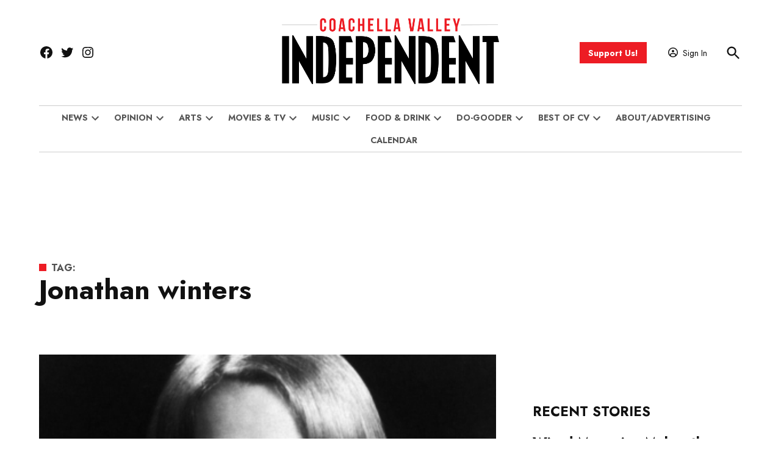

--- FILE ---
content_type: text/html; charset=UTF-8
request_url: https://cvindependent.com/tag/jonathan-winters/
body_size: 32194
content:
<!doctype html>
<html lang="en-US">
<head>
	<meta charset="UTF-8" />
	<meta name="viewport" content="width=device-width, initial-scale=1" />
	<link rel="profile" href="https://gmpg.org/xfn/11" />
	<meta name='robots' content='index, follow, max-image-preview:large, max-snippet:-1, max-video-preview:-1' />
		<script async src="https://securepubads.g.doubleclick.net/tag/js/gpt.js" type="pmdelayedscript" data-cfasync="false" data-no-optimize="1" data-no-defer="1" data-no-minify="1"></script>
		<script>
			window.googletag = window.googletag || { cmd: [] };
		</script>
		<link rel='preconnect' href='https://i0.wp.com' >
<script>window._wca = window._wca || [];</script>

	<title>jonathan winters Archives - Coachella Valley Independent</title><link rel="preload" href="https://i0.wp.com/cvindependent.com/wp-content/uploads/2023/01/cvi-banner.jpeg?fit=780%2C260&amp;ssl=1" as="image" imagesrcset="https://i0.wp.com/cvindependent.com/wp-content/uploads/2023/01/cvi-banner.jpeg?w=900&amp;ssl=1 900w, https://i0.wp.com/cvindependent.com/wp-content/uploads/2023/01/cvi-banner.jpeg?resize=300%2C100&amp;ssl=1 300w, https://i0.wp.com/cvindependent.com/wp-content/uploads/2023/01/cvi-banner.jpeg?resize=768%2C256&amp;ssl=1 768w, https://i0.wp.com/cvindependent.com/wp-content/uploads/2023/01/cvi-banner.jpeg?resize=400%2C133&amp;ssl=1 400w, https://i0.wp.com/cvindependent.com/wp-content/uploads/2023/01/cvi-banner.jpeg?resize=706%2C235&amp;ssl=1 706w, https://i0.wp.com/cvindependent.com/wp-content/uploads/2023/01/cvi-banner.jpeg?fit=780%2C260&amp;ssl=1&amp;w=370 370w" imagesizes="(max-width: 34.9rem) calc(100vw - 2rem), (max-width: 53rem) calc(8 * (100vw / 12)), (min-width: 53rem) calc(6 * (100vw / 12)), 100vw" fetchpriority="high"><link rel="preload" href="https://i0.wp.com/cvindependent.com/wp-content/uploads/2020/12/CVI_NewLogo_2121_black_cv_red.png?fit=4275%2C1296&amp;ssl=1" as="image" imagesrcset="https://i0.wp.com/cvindependent.com/wp-content/uploads/2020/12/CVI_NewLogo_2121_black_cv_red.png?w=4275&amp;ssl=1 4275w, https://i0.wp.com/cvindependent.com/wp-content/uploads/2020/12/CVI_NewLogo_2121_black_cv_red.png?resize=300%2C91&amp;ssl=1 300w, https://i0.wp.com/cvindependent.com/wp-content/uploads/2020/12/CVI_NewLogo_2121_black_cv_red.png?resize=1024%2C310&amp;ssl=1 1024w, https://i0.wp.com/cvindependent.com/wp-content/uploads/2020/12/CVI_NewLogo_2121_black_cv_red.png?resize=768%2C233&amp;ssl=1 768w, https://i0.wp.com/cvindependent.com/wp-content/uploads/2020/12/CVI_NewLogo_2121_black_cv_red.png?resize=1536%2C466&amp;ssl=1 1536w, https://i0.wp.com/cvindependent.com/wp-content/uploads/2020/12/CVI_NewLogo_2121_black_cv_red.png?resize=2048%2C621&amp;ssl=1 2048w, https://i0.wp.com/cvindependent.com/wp-content/uploads/2020/12/CVI_NewLogo_2121_black_cv_red.png?resize=1200%2C364&amp;ssl=1 1200w, https://i0.wp.com/cvindependent.com/wp-content/uploads/2020/12/CVI_NewLogo_2121_black_cv_red.png?resize=1568%2C475&amp;ssl=1 1568w, https://i0.wp.com/cvindependent.com/wp-content/uploads/2020/12/CVI_NewLogo_2121_black_cv_red.png?resize=706%2C214&amp;ssl=1 706w, https://i0.wp.com/cvindependent.com/wp-content/uploads/2020/12/CVI_NewLogo_2121_black_cv_red.png?w=2340&amp;ssl=1 2340w, https://i0.wp.com/cvindependent.com/wp-content/uploads/2020/12/CVI_NewLogo_2121_black_cv_red.png?fit=4275%2C1296&amp;ssl=1&amp;w=370 370w, https://i0.wp.com/cvindependent.com/wp-content/uploads/2020/12/CVI_NewLogo_2121_black_cv_red.png?fit=4275%2C1296&amp;ssl=1&amp;w=400 400w" imagesizes="(max-width: 34.9rem) calc(100vw - 2rem), (max-width: 53rem) calc(8 * (100vw / 12)), (min-width: 53rem) calc(6 * (100vw / 12)), 100vw" fetchpriority="high"><style id="perfmatters-used-css">#page{overflow:initial !important;}</style>
	<link rel="canonical" href="http://cvindependent.com/tag/jonathan-winters/" />
	<meta property="og:locale" content="en_US" />
	<meta property="og:type" content="article" />
	<meta property="og:title" content="jonathan winters Archives - Coachella Valley Independent" />
	<meta property="og:url" content="http://cvindependent.com/tag/jonathan-winters/" />
	<meta property="og:site_name" content="Coachella Valley Independent" />
	<meta name="twitter:card" content="summary_large_image" />
	<script type="application/ld+json" class="yoast-schema-graph">{"@context":"https://schema.org","@graph":[{"@type":"CollectionPage","@id":"http://cvindependent.com/tag/jonathan-winters/","url":"http://cvindependent.com/tag/jonathan-winters/","name":"jonathan winters Archives - Coachella Valley Independent","isPartOf":{"@id":"https://cvindependent.com/#website"},"primaryImageOfPage":{"@id":"http://cvindependent.com/tag/jonathan-winters/#primaryimage"},"image":{"@id":"http://cvindependent.com/tag/jonathan-winters/#primaryimage"},"thumbnailUrl":"https://i0.wp.com/cvindependent.com/wp-content/uploads/2014/01/8181cbd90df5a1571a01396c2c96d8d0.jpg?fit=855%2C1110&ssl=1","breadcrumb":{"@id":"http://cvindependent.com/tag/jonathan-winters/#breadcrumb"},"inLanguage":"en-US"},{"@type":"ImageObject","inLanguage":"en-US","@id":"http://cvindependent.com/tag/jonathan-winters/#primaryimage","url":"https://i0.wp.com/cvindependent.com/wp-content/uploads/2014/01/8181cbd90df5a1571a01396c2c96d8d0.jpg?fit=855%2C1110&ssl=1","contentUrl":"https://i0.wp.com/cvindependent.com/wp-content/uploads/2014/01/8181cbd90df5a1571a01396c2c96d8d0.jpg?fit=855%2C1110&ssl=1","width":855,"height":1110,"caption":"Julie Harris, who was so amazing in East of Eden, died in 2013."},{"@type":"BreadcrumbList","@id":"http://cvindependent.com/tag/jonathan-winters/#breadcrumb","itemListElement":[{"@type":"ListItem","position":1,"name":"Home","item":"https://cvindependent.com/"},{"@type":"ListItem","position":2,"name":"jonathan winters"}]},{"@type":"WebSite","@id":"https://cvindependent.com/#website","url":"https://cvindependent.com/","name":"Coachella Valley Independent","description":"Independent news, music, arts, opinion, commentary","publisher":{"@id":"https://cvindependent.com/#organization"},"potentialAction":[{"@type":"SearchAction","target":{"@type":"EntryPoint","urlTemplate":"https://cvindependent.com/?s={search_term_string}"},"query-input":{"@type":"PropertyValueSpecification","valueRequired":true,"valueName":"search_term_string"}}],"inLanguage":"en-US"},{"@type":"Organization","@id":"https://cvindependent.com/#organization","name":"Coachella Valley Independent","url":"https://cvindependent.com/","logo":{"@type":"ImageObject","inLanguage":"en-US","@id":"https://cvindependent.com/#/schema/logo/image/","url":"https://i0.wp.com/cvindependent.com/wp-content/uploads/2020/12/DEC20-Coachella-Valley-Independent-Social-Sharing.jpg?fit=1200%2C628&ssl=1","contentUrl":"https://i0.wp.com/cvindependent.com/wp-content/uploads/2020/12/DEC20-Coachella-Valley-Independent-Social-Sharing.jpg?fit=1200%2C628&ssl=1","width":1200,"height":628,"caption":"Coachella Valley Independent"},"image":{"@id":"https://cvindependent.com/#/schema/logo/image/"}}]}</script>


<link rel='dns-prefetch' href='//cdn.broadstreetads.com' />
<link rel='dns-prefetch' href='//stats.wp.com' />
<link rel='dns-prefetch' href='//cdn.parsely.com' />
<link rel='dns-prefetch' href='//www.googletagmanager.com' />

<link rel='preconnect' href='//c0.wp.com' />
<link rel='preconnect' href='//i0.wp.com' />
<link rel="alternate" type="application/rss+xml" title="Coachella Valley Independent &raquo; Feed" href="https://cvindependent.com/feed/" />
<link rel="alternate" type="application/rss+xml" title="Coachella Valley Independent &raquo; Comments Feed" href="https://cvindependent.com/comments/feed/" />
<link rel="alternate" type="application/rss+xml" title="Coachella Valley Independent &raquo; jonathan winters Tag Feed" href="https://cvindependent.com/tag/jonathan-winters/feed/" />
<style id='wp-img-auto-sizes-contain-inline-css'>img:is([sizes=auto i],[sizes^="auto," i]){contain-intrinsic-size:3000px 1500px}</style>
<style id='wp-block-library-inline-css'>:root{--wp-block-synced-color:#7a00df;--wp-block-synced-color--rgb:122,0,223;--wp-bound-block-color:var(--wp-block-synced-color);--wp-editor-canvas-background:#ddd;--wp-admin-theme-color:#007cba;--wp-admin-theme-color--rgb:0,124,186;--wp-admin-theme-color-darker-10:#006ba1;--wp-admin-theme-color-darker-10--rgb:0,107,160.5;--wp-admin-theme-color-darker-20:#005a87;--wp-admin-theme-color-darker-20--rgb:0,90,135;--wp-admin-border-width-focus:2px}@media (min-resolution:192dpi){:root{--wp-admin-border-width-focus:1.5px}}.wp-element-button{cursor:pointer}:root .has-very-light-gray-background-color{background-color:#eee}:root .has-very-dark-gray-background-color{background-color:#313131}:root .has-very-light-gray-color{color:#eee}:root .has-very-dark-gray-color{color:#313131}:root .has-vivid-green-cyan-to-vivid-cyan-blue-gradient-background{background:linear-gradient(135deg,#00d084,#0693e3)}:root .has-purple-crush-gradient-background{background:linear-gradient(135deg,#34e2e4,#4721fb 50%,#ab1dfe)}:root .has-hazy-dawn-gradient-background{background:linear-gradient(135deg,#faaca8,#dad0ec)}:root .has-subdued-olive-gradient-background{background:linear-gradient(135deg,#fafae1,#67a671)}:root .has-atomic-cream-gradient-background{background:linear-gradient(135deg,#fdd79a,#004a59)}:root .has-nightshade-gradient-background{background:linear-gradient(135deg,#330968,#31cdcf)}:root .has-midnight-gradient-background{background:linear-gradient(135deg,#020381,#2874fc)}:root{--wp--preset--font-size--normal:16px;--wp--preset--font-size--huge:42px}.has-regular-font-size{font-size:1em}.has-larger-font-size{font-size:2.625em}.has-normal-font-size{font-size:var(--wp--preset--font-size--normal)}.has-huge-font-size{font-size:var(--wp--preset--font-size--huge)}.has-text-align-center{text-align:center}.has-text-align-left{text-align:left}.has-text-align-right{text-align:right}.has-fit-text{white-space:nowrap!important}#end-resizable-editor-section{display:none}.aligncenter{clear:both}.items-justified-left{justify-content:flex-start}.items-justified-center{justify-content:center}.items-justified-right{justify-content:flex-end}.items-justified-space-between{justify-content:space-between}.screen-reader-text{border:0;clip-path:inset(50%);height:1px;margin:-1px;overflow:hidden;padding:0;position:absolute;width:1px;word-wrap:normal!important}.screen-reader-text:focus{background-color:#ddd;clip-path:none;color:#444;display:block;font-size:1em;height:auto;left:5px;line-height:normal;padding:15px 23px 14px;text-decoration:none;top:5px;width:auto;z-index:100000}html :where(.has-border-color){border-style:solid}html :where([style*=border-top-color]){border-top-style:solid}html :where([style*=border-right-color]){border-right-style:solid}html :where([style*=border-bottom-color]){border-bottom-style:solid}html :where([style*=border-left-color]){border-left-style:solid}html :where([style*=border-width]){border-style:solid}html :where([style*=border-top-width]){border-top-style:solid}html :where([style*=border-right-width]){border-right-style:solid}html :where([style*=border-bottom-width]){border-bottom-style:solid}html :where([style*=border-left-width]){border-left-style:solid}html :where(img[class*=wp-image-]){height:auto;max-width:100%}:where(figure){margin:0 0 1em}html :where(.is-position-sticky){--wp-admin--admin-bar--position-offset:var(--wp-admin--admin-bar--height,0px)}@media screen and (max-width:600px){html :where(.is-position-sticky){--wp-admin--admin-bar--position-offset:0px}}</style><style id='wp-block-heading-inline-css'>h1:where(.wp-block-heading).has-background,h2:where(.wp-block-heading).has-background,h3:where(.wp-block-heading).has-background,h4:where(.wp-block-heading).has-background,h5:where(.wp-block-heading).has-background,h6:where(.wp-block-heading).has-background{padding:1.25em 2.375em}h1.has-text-align-left[style*=writing-mode]:where([style*=vertical-lr]),h1.has-text-align-right[style*=writing-mode]:where([style*=vertical-rl]),h2.has-text-align-left[style*=writing-mode]:where([style*=vertical-lr]),h2.has-text-align-right[style*=writing-mode]:where([style*=vertical-rl]),h3.has-text-align-left[style*=writing-mode]:where([style*=vertical-lr]),h3.has-text-align-right[style*=writing-mode]:where([style*=vertical-rl]),h4.has-text-align-left[style*=writing-mode]:where([style*=vertical-lr]),h4.has-text-align-right[style*=writing-mode]:where([style*=vertical-rl]),h5.has-text-align-left[style*=writing-mode]:where([style*=vertical-lr]),h5.has-text-align-right[style*=writing-mode]:where([style*=vertical-rl]),h6.has-text-align-left[style*=writing-mode]:where([style*=vertical-lr]),h6.has-text-align-right[style*=writing-mode]:where([style*=vertical-rl]){rotate:180deg}</style>
<style id='wp-block-paragraph-inline-css'>.is-small-text{font-size:.875em}.is-regular-text{font-size:1em}.is-large-text{font-size:2.25em}.is-larger-text{font-size:3em}.has-drop-cap:not(:focus):first-letter{float:left;font-size:8.4em;font-style:normal;font-weight:100;line-height:.68;margin:.05em .1em 0 0;text-transform:uppercase}body.rtl .has-drop-cap:not(:focus):first-letter{float:none;margin-left:.1em}p.has-drop-cap.has-background{overflow:hidden}:root :where(p.has-background){padding:1.25em 2.375em}:where(p.has-text-color:not(.has-link-color)) a{color:inherit}p.has-text-align-left[style*="writing-mode:vertical-lr"],p.has-text-align-right[style*="writing-mode:vertical-rl"]{rotate:180deg}</style>

<style id='classic-theme-styles-inline-css'>.wp-block-button__link{color:#fff;background-color:#32373c;border-radius:9999px;box-shadow:none;text-decoration:none;padding:calc(.667em + 2px) calc(1.333em + 2px);font-size:1.125em}.wp-block-file__button{background:#32373c;color:#fff;text-decoration:none}</style>
<link rel="stylesheet" id="newspack-ads-media-kit-frontend-css" media="all" data-pmdelayedstyle="https://cvindependent.com/wp-content/plugins/newspack-ads/dist/media-kit-frontend.css?ver=1768843529">
<link rel="stylesheet" id="newspack-ads-frontend-css" media="all" data-pmdelayedstyle="https://cvindependent.com/wp-content/plugins/newspack-ads/includes/../dist/frontend.css?ver=33bf52d469a9bc142086">
<link rel='stylesheet' id='newspack-blocks-block-styles-stylesheet-css' href='https://cvindependent.com/wp-content/plugins/newspack-blocks/dist/block_styles.css?ver=4.23.0' media='all' />
<link rel="stylesheet" id="foundation-events-styles-css" media="all" data-pmdelayedstyle="https://cvindependent.com/wp-content/plugins/newspack-manager/includes/foundation/events/styles.css?ver=1768843557">
<link rel="stylesheet" id="foundation-locations-styles-css" media="all" data-pmdelayedstyle="https://cvindependent.com/wp-content/plugins/newspack-manager/includes/foundation/locations/styles.css?ver=1768843557">
<link rel="stylesheet" id="foundation-movies-styles-css" media="all" data-pmdelayedstyle="https://cvindependent.com/wp-content/plugins/newspack-manager/includes/foundation/movies/styles.css?ver=1768843557">
<link rel='stylesheet' id='newspack-newsletters-subscriptions-css' href='https://cvindependent.com/wp-content/plugins/newspack-newsletters/includes/../dist/subscriptions.css?ver=1768843526' media='all' />
<link rel='stylesheet' id='wp-components-css' href='https://c0.wp.com/c/6.9/wp-includes/css/dist/components/style.min.css' media='all' />
<link rel='stylesheet' id='newspack-commons-css' href='https://cvindependent.com/wp-content/plugins/newspack-plugin/dist/commons.css?ver=6.29.1' media='all' />
<link rel='stylesheet' id='newspack-reader-auth-css' href='https://cvindependent.com/wp-content/plugins/newspack-plugin/dist/reader-auth.css?ver=6.29.1' media='all' />
<link rel='stylesheet' id='newspack-recaptcha-css' href='https://cvindependent.com/wp-content/plugins/newspack-plugin/dist/other-scripts/recaptcha.css?ver=6.29.1' media='all' />
<link rel='stylesheet' id='newspack-reader-registration-block-css' href='https://cvindependent.com/wp-content/plugins/newspack-plugin/dist/reader-registration-block.css?ver=6.29.1' media='all' />
<link rel='stylesheet' id='newspack-corrections-single-css' href='https://cvindependent.com/wp-content/plugins/newspack-plugin/dist/other-scripts/corrections.css?ver=6.29.1' media='all' />
<link rel='stylesheet' id='newspack-content_gate-block-patterns-css' href='https://cvindependent.com/wp-content/plugins/newspack-plugin/dist/content-gate-block-patterns.css?ver=6.29.1' media='all' />
<link rel='stylesheet' id='newspack-ui-css' href='https://cvindependent.com/wp-content/plugins/newspack-plugin/dist/newspack-ui.css?ver=6.29.1' media='all' />
<link rel='stylesheet' id='newspack-popups-view-css' href='https://cvindependent.com/wp-content/plugins/newspack-popups/includes/../dist/view.css?ver=1768843498' media='all' />
<link rel="stylesheet" id="jetpack-instant-search-css" media="all" data-pmdelayedstyle="https://cvindependent.com/wp-content/plugins/jetpack/jetpack_vendor/automattic/jetpack-search/build/instant-search/jp-search.chunk-main-payload.css?minify=false&#038;ver=75be4b99af5da8e881da">
<link rel="stylesheet" id="metorik-css-css" media="all" data-pmdelayedstyle="https://cvindependent.com/wp-content/plugins/metorik-helper/assets/css/metorik.css?ver=2.0.10">
<link rel='stylesheet' id='newspack-style-css' href='https://cvindependent.com/wp-content/themes/newspack-scott/style.css?ver=2.17.0' media='all' />
<link rel='stylesheet' id='newspack-print-style-css' href='https://cvindependent.com/wp-content/themes/newspack-theme/styles/print.css?ver=2.17.0' media='print' />
<link rel='stylesheet' id='newspack-font-import-css' href='https://cvindependent.com/wp-content/cache/perfmatters/cvindependent.com/fonts/61fc37acd5ba.google-fonts.min.css' media='all' />
<link rel='stylesheet' id='newspack-font-alternative-import-css' href='https://cvindependent.com/wp-content/cache/perfmatters/cvindependent.com/fonts/ae4a9b7e6aa5.google-fonts.min.css' media='all' />
<link rel='stylesheet' id='newspack-sponsors-style-css' href='https://cvindependent.com/wp-content/themes/newspack-theme/styles/newspack-sponsors.css?ver=2.17.0' media='all' />
<link rel="stylesheet" id="woocommerce-nyp-css" media="all" data-pmdelayedstyle="https://cvindependent.com/wp-content/plugins/woocommerce-name-your-price/assets/css/frontend/name-your-price.min.css?ver=3.7.0">
<script async data-cfasync='false' src="//cdn.broadstreetads.com/init-2.min.js?v=1.52.4&amp;ver=6.9" id="broadstreet-init-js"></script>
<script src="https://www.google.com/recaptcha/api.js?render=explicit" id="newspack-recaptcha-api-js" type="pmdelayedscript" data-cfasync="false" data-no-optimize="1" data-no-defer="1" data-no-minify="1"></script>
<script src="https://c0.wp.com/c/6.9/wp-includes/js/jquery/jquery.min.js" id="jquery-core-js"></script>
<script src="https://c0.wp.com/c/6.9/wp-includes/js/jquery/jquery-migrate.min.js" id="jquery-migrate-js"></script>
<script src="https://stats.wp.com/s-202604.js" id="woocommerce-analytics-js" defer data-wp-strategy="defer" type="pmdelayedscript" data-cfasync="false" data-no-optimize="1" data-no-defer="1" data-no-minify="1"></script>

<!-- Google tag (gtag.js) snippet added by Site Kit -->
<!-- Google Analytics snippet added by Site Kit -->
<script src="https://www.googletagmanager.com/gtag/js?id=G-6GB9YM6K2D" id="google_gtagjs-js" async type="pmdelayedscript" data-cfasync="false" data-no-optimize="1" data-no-defer="1" data-no-minify="1"></script>
<script id="google_gtagjs-js-after" type="pmdelayedscript" data-cfasync="false" data-no-optimize="1" data-no-defer="1" data-no-minify="1">
window.dataLayer = window.dataLayer || [];function gtag(){dataLayer.push(arguments);}
gtag("set","linker",{"domains":["cvindependent.com"]});
gtag("js", new Date());
gtag("set", "developer_id.dZTNiMT", true);
gtag("config", "G-6GB9YM6K2D", {"transport_type":"beacon"});
//# sourceURL=google_gtagjs-js-after
</script>
<link rel="https://api.w.org/" href="https://cvindependent.com/wp-json/" /><link rel="alternate" title="JSON" type="application/json" href="https://cvindependent.com/wp-json/wp/v2/tags/4822" /><link rel="EditURI" type="application/rsd+xml" title="RSD" href="https://cvindependent.com/xmlrpc.php?rsd" />

		<!-- Custom Logo: hide header text -->
		<style id="custom-logo-css">.site-title{position: absolute;clip-path: inset(50%);}</style>
		<meta name="generator" content="Site Kit by Google 1.170.0" /><!-- HFCM by 99 Robots - Snippet # 2: Flipp Native X code -->
<!-- Flipp Controller Tag-->
<script async
src="https://cdn-gateflipp.flippback.com/tag/js/flipptag.js?site_id=1252476"></script>
<script>
window.flippxp = window.flippxp || {run: []};
window.flippxp.run.push(function() {
   window.flippxp.registerSlot("#flipp-ux-slot-235882", "VMG - Standard", 1252476, [ 291797 ]);
  });
</script>
<!-- /end HFCM by 99 Robots -->
			<script data-amp-plus-allowed>
				if ('serviceWorker' in navigator && navigator.serviceWorker.controller) {
					navigator.serviceWorker.controller.postMessage('newspack-reset-request-count');
					navigator.serviceWorker.controller.postMessage('newspack-nonce-bb1e418343');
					navigator.serviceWorker.controller.postMessage('newspack-version-1');
				}
			</script>
				<style>.jetpack-instant-search__widget-area{display: block !important;}</style>
		<script src="https://flux.broadstreet.ai/emit/6881.js" async></script>		<link rel="manifest" href="https://cvindependent.com/wp-json/wp/v2/web-app-manifest">
					<meta name="theme-color" content="#fff">
								<meta name="apple-mobile-web-app-capable" content="yes">
				<meta name="mobile-web-app-capable" content="yes">

				<link rel="apple-touch-startup-image" href="https://i0.wp.com/cvindependent.com/wp-content/uploads/2020/12/cropped-DEC20-CV-Independent-Square-Logo.png?fit=192%2C192&#038;ssl=1">

				<meta name="apple-mobile-web-app-title" content="CVI">
		<meta name="application-name" content="CVI">
			<style>img#wpstats{display:none}</style>
		<script type="application/ld+json" class="wp-parsely-metadata">{"@context":"https:\/\/schema.org","@type":"WebPage","headline":"Tagged - jonathan winters","url":"http:\/\/cvindependent.com\/tag\/jonathan-winters\/"}</script>
	<style type="text/css" id="custom-theme-colors-scott">.mobile-sidebar .article-section-title::before,.mobile-sidebar .accent-header::before{background-color: #cf0006;}</style>
	
	<style type="text/css" id="custom-theme-fonts-scott">.accent-header:not(.widget-title),.article-section-title,.page-title,#secondary .widget-title,.author-bio .accent-header span,#colophon .widget-title,#colophon .widgettitle,#secondary .widgettitle{text-transform: uppercase;}</style>


	<style type="text/css" id="custom-theme-colors">:root{--newspack-theme-color-primary: #ed1c24;--newspack-theme-color-primary-variation: #cf0006;--newspack-theme-color-secondary: #666666 !important;--newspack-theme-color-secondary-variation: #3e3e3e;--newspack-theme-color-primary-darken-5: #e8171f;--newspack-theme-color-primary-darken-10: #e3121a;--newspack-theme-color-primary-against-white: #ed1c24;--newspack-theme-color-secondary-against-white: #666666;--newspack-theme-color-primary-variation-against-white: #cf0006;--newspack-theme-color-secondary-variation-against-white: #3e3e3e;--newspack-theme-color-against-primary: white;--newspack-theme-color-against-secondary: white;}input[type="checkbox"]::before{background-image: url("data:image/svg+xml,%3Csvg xmlns='http://www.w3.org/2000/svg' viewBox='0 0 24 24' width='24' height='24'%3E%3Cpath d='M16.7 7.1l-6.3 8.5-3.3-2.5-.9 1.2 4.5 3.4L17.9 8z' fill='white'%3E%3C/path%3E%3C/svg%3E");}</style>
		<style type="text/css" id="newspack-theme-colors-variables">:root{--newspack-primary-color: #ed1c24;--newspack-secondary-color: #666666;--newspack-cta-color: #dd3333;--newspack-header-color: #ed1c24;--newspack-primary-menu-color:;--newspack-primary-contrast-color: white;--newspack-secondary-contrast-color: white;--newspack-cta-contrast-color: white;--newspack-header-contrast-color: white;--newspack-primary-menu-contrast-color: white;}</style>
	
	<style type="text/css" id="custom-theme-fonts">:root{--newspack-theme-font-heading: "Jost","Helvetica","sans-serif";}:root{--newspack-theme-font-body: "Source Serif Pro","Georgia","serif";}.tags-links span:first-child,.cat-links,.page-title,.highlight-menu .menu-label{text-transform: uppercase;}</style>

		<style>.sponsor-label .flag,amp-script .sponsor-label .flag{background: #FED850;color: black;}</style>
		<noscript><style>.woocommerce-product-gallery{opacity: 1 !important;}</style></noscript>
	<script src="https://cvindependent.com/wp-content/plugins/perfmatters/vendor/fastclick/pmfastclick.min.js" defer></script><script>"addEventListener"in document&&document.addEventListener("DOMContentLoaded",function(){FastClick.attach(document.body)},!1);</script><script>function perfmatters_check_cart_fragments(){if(null!==document.getElementById("perfmatters-cart-fragments"))return!1;if(document.cookie.match("(^|;) ?woocommerce_cart_hash=([^;]*)(;|$)")){var e=document.createElement("script");e.id="perfmatters-cart-fragments",e.src="https://cvindependent.com/wp-content/plugins/woocommerce/assets/js/frontend/cart-fragments.min.js",e.async=!0,document.head.appendChild(e)}}perfmatters_check_cart_fragments(),document.addEventListener("click",function(){setTimeout(perfmatters_check_cart_fragments,1e3)});</script><link rel="icon" href="https://cvindependent.com/wp-content/uploads/2020/12/cropped-DEC20-CV-Independent-Square-Logo-32x32.png" sizes="32x32" />
<link rel="icon" href="https://i0.wp.com/cvindependent.com/wp-content/uploads/2020/12/cropped-DEC20-CV-Independent-Square-Logo.png?fit=192%2C192&#038;ssl=1" sizes="192x192" />
<link rel="apple-touch-icon" href="https://i0.wp.com/cvindependent.com/wp-content/uploads/2020/12/cropped-DEC20-CV-Independent-Square-Logo.png?fit=180%2C180&#038;ssl=1" />
<meta name="msapplication-TileImage" content="https://i0.wp.com/cvindependent.com/wp-content/uploads/2020/12/cropped-DEC20-CV-Independent-Square-Logo.png?fit=270%2C270&#038;ssl=1" />
		<script type="pmdelayedscript" data-cfasync="false" data-no-optimize="1" data-no-defer="1" data-no-minify="1">
			( function() {
				// Load GA script if not yet found
				if ( 'undefined' === typeof gtag ) {
					var element = document.createElement( 'script' );
					element.src = 'https://www.googletagmanager.com/gtag/js?id=G-40PBFRKNET';
					element.async = true;
					document.head.appendChild( element );
					window.dataLayer = window.dataLayer || [];
					window.gtag = function() { window.dataLayer.push( arguments ) };
					gtag( 'js', new Date() );
				}
				gtag( 'config', 'G-40PBFRKNET' );
			} )();
		</script>
				<style id="wp-custom-css">.site-header .nav3 a{padding: .5em 1em .4em;}.mobile-sidebar{background: #333;}.global_below_header > *{margin: 1.25em 0 0;}.newspack-front-page .entry-content > .wp-block-columns{margin-top: .25em;}#secondary .widget_newspack-ads-widget{text-align: center;}@media (min-width: 782px){.h-db .featured-image-beside{background-color: #840f11;}}amp-ad{max-width: 100% !important;}amp-ad[data-zone="90159"]{max-width: 100% !important;}.header-widget.below-header-widgets{height: 100px!important;}.issuuembed.issuu-isrendered{max-width: 100%;}#pico > *.wp-block-image .alignleft,#pico > *.alignleft{float: left;margin-left: 0;margin-right: 1rem;max-width: 50%;}#pico > *.wp-block-image .alignright,#pico > *.alignright{float: right;margin-right: 0;margin-left: 1rem;max-width: 50%;}#pico > * .alignleft:not(:first-child),#pico > * .alignright:not(:first-child){margin-top: 0;}#pico > *.aligncenter{margin-left: auto;margin-right: auto;}@media only screen and (min-width: 782px){#pico > *.aligncenter{margin-left: 0;margin-right: 0;}}@media only screen and (max-width: 1167px){#pico > *.wp-block-embed.alignleft,#pico > *.wp-block-embed.alignright{float: none;margin-left: auto;margin-right: auto;max-width: 100%;}}body.single-post #main .featured-image-behind .entry-header broadstreet-zone-container{display: none;}.wp-block-pullquote cite{display: block;font-size: 0.8rem;}.wp-block-pullquote p cite{margin-top: 0.5rem;}</style>
		<noscript><style>.perfmatters-lazy[data-src]{display:none !important;}</style></noscript><style>.perfmatters-lazy-youtube{position:relative;width:100%;max-width:100%;height:0;padding-bottom:56.23%;overflow:hidden}.perfmatters-lazy-youtube img{position:absolute;top:0;right:0;bottom:0;left:0;display:block;width:100%;max-width:100%;height:auto;margin:auto;border:none;cursor:pointer;transition:.5s all;-webkit-transition:.5s all;-moz-transition:.5s all}.perfmatters-lazy-youtube img:hover{-webkit-filter:brightness(75%)}.perfmatters-lazy-youtube .play{position:absolute;top:50%;left:50%;right:auto;width:68px;height:48px;margin-left:-34px;margin-top:-24px;background:url(https://cvindependent.com/wp-content/plugins/perfmatters/img/youtube.svg) no-repeat;background-position:center;background-size:cover;pointer-events:none;filter:grayscale(1)}.perfmatters-lazy-youtube:hover .play{filter:grayscale(0)}.perfmatters-lazy-youtube iframe{position:absolute;top:0;left:0;width:100%;height:100%;z-index:99}.wp-has-aspect-ratio .wp-block-embed__wrapper{position:relative;}.wp-has-aspect-ratio .perfmatters-lazy-youtube{position:absolute;top:0;right:0;bottom:0;left:0;width:100%;height:100%;padding-bottom:0}</style><link rel="stylesheet" id="wc-stripe-blocks-checkout-style-css" media="all" data-pmdelayedstyle="https://cvindependent.com/wp-content/plugins/woocommerce-gateway-stripe/build/upe-blocks.css?ver=5149cca93b0373758856">
<link rel='stylesheet' id='newspack-newsletters-subscribe-block-css' href='https://cvindependent.com/wp-content/plugins/newspack-newsletters/src/blocks/subscribe/../../../dist/subscribeBlock.css?ver=1768843526' media='all' />
<link rel='stylesheet' id='newspack-blocks-donate-css' href='https://cvindependent.com/wp-content/plugins/newspack-blocks/dist/donate/view.css?ver=4.23.0' media='all' />
<link rel='stylesheet' id='newspack-blocks-modal-css' href='https://cvindependent.com/wp-content/plugins/newspack-blocks/dist/modal.css?ver=4.23.0' media='all' />
<link rel='stylesheet' id='newspack-blocks-donate-frequency-based-css' href='https://cvindependent.com/wp-content/plugins/newspack-blocks/dist/frequencyBased.css?ver=4.23.0' media='all' />
</head>

<body class="archive tag tag-jonathan-winters tag-4822 wp-custom-logo wp-embed-responsive wp-theme-newspack-theme wp-child-theme-newspack-scott theme-newspack-theme jps-theme-newspack-scott hfeed hide-homepage-title hide-site-tagline h-nsub h-db h-cl h-dh has-tertiary-menu has-sidebar af-widget has-summary feature-latest newspack--font-loading" data-amp-auto-lightbox-disable>
		<div
						class="newspack-popup-container newspack-lightbox newspack-popup hidden newspack-lightbox-placement-center newspack-lightbox-size-medium      newspack-lightbox-featured-image  "
			role="button"
			tabindex="0"
			id="id_34553"
			data-segments="29918,29917"
			data-frequency="0,3,0,day"
			
						data-delay="2500"
					>

			<div class="newspack-popup-wrapper " data-popup-status="publish" style="background-color:#FFFFFF;color:#000">
				<div class="newspack-popup__content-wrapper" style="">
											<div class="newspack-popup__featured-image">
							<img data-perfmatters-preload width="780" height="260" src="https://i0.wp.com/cvindependent.com/wp-content/uploads/2023/01/cvi-banner.jpeg?fit=780%2C260&amp;ssl=1" class="attachment-large size-large wp-post-image" alt decoding="async" fetchpriority="high" srcset="https://i0.wp.com/cvindependent.com/wp-content/uploads/2023/01/cvi-banner.jpeg?w=900&amp;ssl=1 900w, https://i0.wp.com/cvindependent.com/wp-content/uploads/2023/01/cvi-banner.jpeg?resize=300%2C100&amp;ssl=1 300w, https://i0.wp.com/cvindependent.com/wp-content/uploads/2023/01/cvi-banner.jpeg?resize=768%2C256&amp;ssl=1 768w, https://i0.wp.com/cvindependent.com/wp-content/uploads/2023/01/cvi-banner.jpeg?resize=400%2C133&amp;ssl=1 400w, https://i0.wp.com/cvindependent.com/wp-content/uploads/2023/01/cvi-banner.jpeg?resize=706%2C235&amp;ssl=1 706w, https://i0.wp.com/cvindependent.com/wp-content/uploads/2023/01/cvi-banner.jpeg?fit=780%2C260&amp;ssl=1&amp;w=370 370w" sizes="(max-width: 34.9rem) calc(100vw - 2rem), (max-width: 53rem) calc(8 * (100vw / 12)), (min-width: 53rem) calc(6 * (100vw / 12)), 100vw">						</div>
										<div class="newspack-popup__content">
						
<h2 class="wp-block-heading">Stay in the know</h2>



<p>Sign up for our free newsletters to receive the latest news directly in your inbox.</p>


	<div
		class="wp-block-newspack-newsletters-subscribe newspack-newsletters-subscribe multiple-lists"
		data-success-message="Thank you for signing up!"
			>
					<form id="newspack-subscribe-1" data-newspack-recaptcha="newspack_newsletter_signup">
				<input type="hidden" name="newspack_newsletters_subscribe" value="1" />
							<input
				name="newspack_popup_id"
				type="hidden"
				value="34553"
			/>
											<div class="newspack-newsletters-lists">
						<ul>
													<li>
								<span class="list-checkbox">
									<input
										type="checkbox"
										name="lists[]"
										value="3"
										id="newspack-newsletters-81384-list-checkbox-3"
																					checked
																			/>
								</span>
								<span class="list-details">
									<label for="newspack-newsletters-81384-list-checkbox-3">
										<span class="list-title">Indy Digest</span>
																					<span class="list-description"></span>
																			</label>
								</span>
							</li>
													<li>
								<span class="list-checkbox">
									<input
										type="checkbox"
										name="lists[]"
										value="6"
										id="newspack-newsletters-81384-list-checkbox-6"
																					checked
																			/>
								</span>
								<span class="list-details">
									<label for="newspack-newsletters-81384-list-checkbox-6">
										<span class="list-title">11 Days A Week</span>
																					<span class="list-description"></span>
																			</label>
								</span>
							</li>
											</ul>
					</div>
																<div class="newspack-newsletters-email-input">
										<input
						id="newspack-newsletters-subscribe-block-input-81384-email"
						type="email"
						name="npe"
						autocomplete="email"
						placeholder="Email Address"
						value=""
					/>
										
					<button class="submit-button"type="submit" style="">
						<span class="submit">Sign up</span>
					</button>
				</div>
			</form>
				<div class="newspack-newsletters-subscribe__response">
			<div class="newspack-newsletters-subscribe__icon"></div>
			<div class="newspack-newsletters-subscribe__message">
							</div>
		</div>
	</div>
						</div>
					<button class="newspack-lightbox__close" style="color: #000;" aria-label="Close Pop-up">
						<svg xmlns="http://www.w3.org/2000/svg" width="24" height="24" viewBox="0 0 24 24" role="img" aria-hidden="true" focusable="false">
							<path d="M19 6.41L17.59 5 12 10.59 6.41 5 5 6.41 10.59 12 5 17.59 6.41 19 12 13.41 17.59 19 19 17.59 13.41 12 19 6.41z"/>
						</svg>
					</button>
				</div>
			</div>
												<div style="opacity: 0.3;background-color:#000000;" class="newspack-lightbox-overlay"></div>
									</div>
						<div
						class="newspack-popup-container newspack-lightbox newspack-popup hidden newspack-lightbox-placement-center newspack-lightbox-size-medium      newspack-lightbox-featured-image  "
			role="button"
			tabindex="0"
			id="id_34554"
			data-segments="29916"
			data-frequency="0,3,0,day"
			
						data-delay="2500"
					>

			<div class="newspack-popup-wrapper " data-popup-status="publish" style="background-color:#FFFFFF;color:#000">
				<div class="newspack-popup__content-wrapper" style="">
											<div class="newspack-popup__featured-image">
							<img width="780" height="260" src="https://i0.wp.com/cvindependent.com/wp-content/uploads/2023/01/cvi-banner.jpeg?fit=780%2C260&amp;ssl=1" class="attachment-large size-large wp-post-image" alt="" decoding="async" srcset="https://i0.wp.com/cvindependent.com/wp-content/uploads/2023/01/cvi-banner.jpeg?w=900&amp;ssl=1 900w, https://i0.wp.com/cvindependent.com/wp-content/uploads/2023/01/cvi-banner.jpeg?resize=300%2C100&amp;ssl=1 300w, https://i0.wp.com/cvindependent.com/wp-content/uploads/2023/01/cvi-banner.jpeg?resize=768%2C256&amp;ssl=1 768w, https://i0.wp.com/cvindependent.com/wp-content/uploads/2023/01/cvi-banner.jpeg?resize=400%2C133&amp;ssl=1 400w, https://i0.wp.com/cvindependent.com/wp-content/uploads/2023/01/cvi-banner.jpeg?resize=706%2C235&amp;ssl=1 706w, https://i0.wp.com/cvindependent.com/wp-content/uploads/2023/01/cvi-banner.jpeg?fit=780%2C260&amp;ssl=1&amp;w=370 370w" sizes="(max-width: 34.9rem) calc(100vw - 2rem), (max-width: 53rem) calc(8 * (100vw / 12)), (min-width: 53rem) calc(6 * (100vw / 12)), 100vw" />						</div>
										<div class="newspack-popup__content">
						
<h2 class="wp-block-heading"><strong>Become a Supporter of the Independent!</strong></h2>



<p>Coachella Valley Independent’s award-winning journalism is available to all, free of charge. Help keep it that way.</p>



		<div
			class="tiered wp-block-newspack-blocks-donate wpbnbd wpbnbd--frequency-based wpbnbd--platform-wc is-style-alternate wpbnbd-frequencies--3 "
			id="6972f4ee38b0c"
		>
			<form>
							<input
				name="newspack_popup_id"
				type="hidden"
				value="34554"
			/>
		<input type="hidden" name="_wp_http_referer" value="/tag/jonathan-winters/" />			<input type='hidden' name='newspack_donate' value='1' />
			<input type='hidden' name='donation_currency' value='USD' />
			<input type='hidden' name='frequency_ids' value='{&quot;year&quot;:34569,&quot;month&quot;:34568,&quot;once&quot;:34567}' />
							<input type='hidden' name='after_success_behavior' value='' />
									<input type='hidden' name='after_success_button_label' value='Continue' />
									<input type='hidden' name='after_success_url' value='' />
								<div class='wp-block-newspack-blocks-donate__options'>
					<div class='wp-block-newspack-blocks-donate__frequencies frequencies'>
													<div role='tablist' class='tab-container'>
													<button
			role='tab'
			type='button'
			aria-controls='tab-panel-once-95639'
			class="wpbnbd__button freq-label"
			data-tab-id="once-95639"
			id="tab-newspack-donate-once-95639"
			aria-selected='false'			>
				One-time		</button>
															<button
			role='tab'
			type='button'
			aria-controls='tab-panel-month-95639'
			class="wpbnbd__button freq-label wpbnbd__button--active"
			data-tab-id="month-95639"
			id="tab-newspack-donate-month-95639"
			aria-selected='true'			>
				Monthly		</button>
															<button
			role='tab'
			type='button'
			aria-controls='tab-panel-year-95639'
			class="wpbnbd__button freq-label"
			data-tab-id="year-95639"
			id="tab-newspack-donate-year-95639"
			aria-selected='false'			>
				Annually		</button>
											</div>
																		<div
								class='wp-block-newspack-blocks-donate__frequency frequency'
								id='tab-panel-once-95639'
								role='tabpanel'
								aria-labelledby='tab-newspack-donate-once-95639'
																>
										<input
			type='radio'
			value='once'
			id='newspack-donate-once-95639'
			name="donation_frequency"
					/>
		<label for='newspack-donate-once-95639'>
			One-time		</label>
										<div class='wp-block-newspack-blocks-donate__tiers tiers'>
																													<div
											class='wp-block-newspack-blocks-donate__tier donation-tier__once'
											data-checkout='{&quot;action_type&quot;:&quot;donation&quot;,&quot;currency&quot;:&quot;USD&quot;,&quot;product_id&quot;:&quot;34567&quot;,&quot;product_type&quot;:&quot;donation&quot;,&quot;referrer&quot;:&quot;tag\/jonathan-winters&quot;,&quot;amount&quot;:10,&quot;price_summary&quot;:&quot;Donate: &#036;25.00&quot;,&quot;summary_template&quot;:&quot;Donate: {{PRICE}}&quot;,&quot;recurrence&quot;:&quot;once&quot;}'
										>
																							<input
													type='radio'
													name='donation_value_once'
													value='10'
													id='newspack-tier-once-95639-0'
																									/>
												<label
													class='tier-select-label tier-label'
													for='newspack-tier-once-95639-0'
												>
													&#036;10												</label>
																					</div>
																													<div
											class='wp-block-newspack-blocks-donate__tier donation-tier__once'
											data-checkout='{&quot;action_type&quot;:&quot;donation&quot;,&quot;currency&quot;:&quot;USD&quot;,&quot;product_id&quot;:&quot;34567&quot;,&quot;product_type&quot;:&quot;donation&quot;,&quot;referrer&quot;:&quot;tag\/jonathan-winters&quot;,&quot;amount&quot;:25,&quot;price_summary&quot;:&quot;Donate: &#036;25.00&quot;,&quot;summary_template&quot;:&quot;Donate: {{PRICE}}&quot;,&quot;recurrence&quot;:&quot;once&quot;}'
										>
																							<input
													type='radio'
													name='donation_value_once'
													value='25'
													id='newspack-tier-once-95639-1'
													 checked='checked'												/>
												<label
													class='tier-select-label tier-label'
													for='newspack-tier-once-95639-1'
												>
													&#036;25												</label>
																					</div>
																													<div
											class='wp-block-newspack-blocks-donate__tier donation-tier__once'
											data-checkout='{&quot;action_type&quot;:&quot;donation&quot;,&quot;currency&quot;:&quot;USD&quot;,&quot;product_id&quot;:&quot;34567&quot;,&quot;product_type&quot;:&quot;donation&quot;,&quot;referrer&quot;:&quot;tag\/jonathan-winters&quot;,&quot;amount&quot;:125,&quot;price_summary&quot;:&quot;Donate: &#036;25.00&quot;,&quot;summary_template&quot;:&quot;Donate: {{PRICE}}&quot;,&quot;recurrence&quot;:&quot;once&quot;}'
										>
																							<input
													type='radio'
													name='donation_value_once'
													value='125'
													id='newspack-tier-once-95639-2'
																									/>
												<label
													class='tier-select-label tier-label'
													for='newspack-tier-once-95639-2'
												>
													&#036;125												</label>
																					</div>
																													<div
											class='wp-block-newspack-blocks-donate__tier donation-tier__once'
											data-checkout='{&quot;action_type&quot;:&quot;donation&quot;,&quot;currency&quot;:&quot;USD&quot;,&quot;product_id&quot;:&quot;34567&quot;,&quot;product_type&quot;:&quot;donation&quot;,&quot;referrer&quot;:&quot;tag\/jonathan-winters&quot;,&quot;amount&quot;:20,&quot;price_summary&quot;:&quot;Donate: &#036;25.00&quot;,&quot;summary_template&quot;:&quot;Donate: {{PRICE}}&quot;,&quot;recurrence&quot;:&quot;once&quot;}'
										>
																							<input
													type='radio'
													class='other-input'
													name='donation_value_once'
													value='other'
													id='newspack-tier-once-95639-other'
												/>
												<label
													class='tier-select-label tier-label'
													for='newspack-tier-once-95639-other'
												>
												Other												</label>
												<label
													class='odl'
													for='newspack-tier-once-95639-other-input'
												>
												Donation amount																								</label>
												<div class='wp-block-newspack-blocks-donate__money-input money-input'>
													<span class='currency'>
													$													</span>
													<input
														type='number'
														min='1'
														name='donation_value_once_other'
														id='newspack-tier-once-95639-other-input'
														step='0.01'
													/>
												</div>
																						</div>
																										</div>
							</div>

													<div
								class='wp-block-newspack-blocks-donate__frequency frequency'
								id='tab-panel-month-95639'
								role='tabpanel'
								aria-labelledby='tab-newspack-donate-month-95639'
																>
										<input
			type='radio'
			value='month'
			id='newspack-donate-month-95639'
			name="donation_frequency"
			 checked='checked'		/>
		<label for='newspack-donate-month-95639'>
			Monthly		</label>
										<div class='wp-block-newspack-blocks-donate__tiers tiers'>
																													<div
											class='wp-block-newspack-blocks-donate__tier donation-tier__month'
											data-checkout='{&quot;action_type&quot;:&quot;donation&quot;,&quot;currency&quot;:&quot;USD&quot;,&quot;product_id&quot;:&quot;34568&quot;,&quot;product_type&quot;:&quot;donation&quot;,&quot;referrer&quot;:&quot;tag\/jonathan-winters&quot;,&quot;amount&quot;:9,&quot;price_summary&quot;:&quot;Donate: &#036;25.00 \/ month&quot;,&quot;summary_template&quot;:&quot;Donate: {{PRICE}} \/ month&quot;,&quot;recurrence&quot;:&quot;month&quot;}'
										>
																							<input
													type='radio'
													name='donation_value_month'
													value='9'
													id='newspack-tier-month-95639-0'
																									/>
												<label
													class='tier-select-label tier-label'
													for='newspack-tier-month-95639-0'
												>
													&#036;9												</label>
																					</div>
																													<div
											class='wp-block-newspack-blocks-donate__tier donation-tier__month'
											data-checkout='{&quot;action_type&quot;:&quot;donation&quot;,&quot;currency&quot;:&quot;USD&quot;,&quot;product_id&quot;:&quot;34568&quot;,&quot;product_type&quot;:&quot;donation&quot;,&quot;referrer&quot;:&quot;tag\/jonathan-winters&quot;,&quot;amount&quot;:25,&quot;price_summary&quot;:&quot;Donate: &#036;25.00 \/ month&quot;,&quot;summary_template&quot;:&quot;Donate: {{PRICE}} \/ month&quot;,&quot;recurrence&quot;:&quot;month&quot;}'
										>
																							<input
													type='radio'
													name='donation_value_month'
													value='25'
													id='newspack-tier-month-95639-1'
													 checked='checked'												/>
												<label
													class='tier-select-label tier-label'
													for='newspack-tier-month-95639-1'
												>
													&#036;25												</label>
																					</div>
																													<div
											class='wp-block-newspack-blocks-donate__tier donation-tier__month'
											data-checkout='{&quot;action_type&quot;:&quot;donation&quot;,&quot;currency&quot;:&quot;USD&quot;,&quot;product_id&quot;:&quot;34568&quot;,&quot;product_type&quot;:&quot;donation&quot;,&quot;referrer&quot;:&quot;tag\/jonathan-winters&quot;,&quot;amount&quot;:49,&quot;price_summary&quot;:&quot;Donate: &#036;25.00 \/ month&quot;,&quot;summary_template&quot;:&quot;Donate: {{PRICE}} \/ month&quot;,&quot;recurrence&quot;:&quot;month&quot;}'
										>
																							<input
													type='radio'
													name='donation_value_month'
													value='49'
													id='newspack-tier-month-95639-2'
																									/>
												<label
													class='tier-select-label tier-label'
													for='newspack-tier-month-95639-2'
												>
													&#036;49												</label>
																					</div>
																													<div
											class='wp-block-newspack-blocks-donate__tier donation-tier__month'
											data-checkout='{&quot;action_type&quot;:&quot;donation&quot;,&quot;currency&quot;:&quot;USD&quot;,&quot;product_id&quot;:&quot;34568&quot;,&quot;product_type&quot;:&quot;donation&quot;,&quot;referrer&quot;:&quot;tag\/jonathan-winters&quot;,&quot;amount&quot;:15,&quot;price_summary&quot;:&quot;Donate: &#036;25.00 \/ month&quot;,&quot;summary_template&quot;:&quot;Donate: {{PRICE}} \/ month&quot;,&quot;recurrence&quot;:&quot;month&quot;}'
										>
																							<input
													type='radio'
													class='other-input'
													name='donation_value_month'
													value='other'
													id='newspack-tier-month-95639-other'
												/>
												<label
													class='tier-select-label tier-label'
													for='newspack-tier-month-95639-other'
												>
												Other												</label>
												<label
													class='odl'
													for='newspack-tier-month-95639-other-input'
												>
												Donation amount												per month												</label>
												<div class='wp-block-newspack-blocks-donate__money-input money-input'>
													<span class='currency'>
													$													</span>
													<input
														type='number'
														min='1'
														name='donation_value_month_other'
														id='newspack-tier-month-95639-other-input'
														step='0.01'
													/>
												</div>
																						</div>
																										</div>
							</div>

													<div
								class='wp-block-newspack-blocks-donate__frequency frequency'
								id='tab-panel-year-95639'
								role='tabpanel'
								aria-labelledby='tab-newspack-donate-year-95639'
																>
										<input
			type='radio'
			value='year'
			id='newspack-donate-year-95639'
			name="donation_frequency"
					/>
		<label for='newspack-donate-year-95639'>
			Annually		</label>
										<div class='wp-block-newspack-blocks-donate__tiers tiers'>
																													<div
											class='wp-block-newspack-blocks-donate__tier donation-tier__year'
											data-checkout='{&quot;action_type&quot;:&quot;donation&quot;,&quot;currency&quot;:&quot;USD&quot;,&quot;product_id&quot;:&quot;34569&quot;,&quot;product_type&quot;:&quot;donation&quot;,&quot;referrer&quot;:&quot;tag\/jonathan-winters&quot;,&quot;amount&quot;:99,&quot;price_summary&quot;:&quot;Donate: &#036;250.00 \/ year&quot;,&quot;summary_template&quot;:&quot;Donate: {{PRICE}} \/ year&quot;,&quot;recurrence&quot;:&quot;year&quot;}'
										>
																							<input
													type='radio'
													name='donation_value_year'
													value='99'
													id='newspack-tier-year-95639-0'
																									/>
												<label
													class='tier-select-label tier-label'
													for='newspack-tier-year-95639-0'
												>
													&#036;99												</label>
																					</div>
																													<div
											class='wp-block-newspack-blocks-donate__tier donation-tier__year'
											data-checkout='{&quot;action_type&quot;:&quot;donation&quot;,&quot;currency&quot;:&quot;USD&quot;,&quot;product_id&quot;:&quot;34569&quot;,&quot;product_type&quot;:&quot;donation&quot;,&quot;referrer&quot;:&quot;tag\/jonathan-winters&quot;,&quot;amount&quot;:250,&quot;price_summary&quot;:&quot;Donate: &#036;250.00 \/ year&quot;,&quot;summary_template&quot;:&quot;Donate: {{PRICE}} \/ year&quot;,&quot;recurrence&quot;:&quot;year&quot;}'
										>
																							<input
													type='radio'
													name='donation_value_year'
													value='250'
													id='newspack-tier-year-95639-1'
													 checked='checked'												/>
												<label
													class='tier-select-label tier-label'
													for='newspack-tier-year-95639-1'
												>
													&#036;250												</label>
																					</div>
																													<div
											class='wp-block-newspack-blocks-donate__tier donation-tier__year'
											data-checkout='{&quot;action_type&quot;:&quot;donation&quot;,&quot;currency&quot;:&quot;USD&quot;,&quot;product_id&quot;:&quot;34569&quot;,&quot;product_type&quot;:&quot;donation&quot;,&quot;referrer&quot;:&quot;tag\/jonathan-winters&quot;,&quot;amount&quot;:500,&quot;price_summary&quot;:&quot;Donate: &#036;250.00 \/ year&quot;,&quot;summary_template&quot;:&quot;Donate: {{PRICE}} \/ year&quot;,&quot;recurrence&quot;:&quot;year&quot;}'
										>
																							<input
													type='radio'
													name='donation_value_year'
													value='500'
													id='newspack-tier-year-95639-2'
																									/>
												<label
													class='tier-select-label tier-label'
													for='newspack-tier-year-95639-2'
												>
													&#036;500												</label>
																					</div>
																													<div
											class='wp-block-newspack-blocks-donate__tier donation-tier__year'
											data-checkout='{&quot;action_type&quot;:&quot;donation&quot;,&quot;currency&quot;:&quot;USD&quot;,&quot;product_id&quot;:&quot;34569&quot;,&quot;product_type&quot;:&quot;donation&quot;,&quot;referrer&quot;:&quot;tag\/jonathan-winters&quot;,&quot;amount&quot;:180,&quot;price_summary&quot;:&quot;Donate: &#036;250.00 \/ year&quot;,&quot;summary_template&quot;:&quot;Donate: {{PRICE}} \/ year&quot;,&quot;recurrence&quot;:&quot;year&quot;}'
										>
																							<input
													type='radio'
													class='other-input'
													name='donation_value_year'
													value='other'
													id='newspack-tier-year-95639-other'
												/>
												<label
													class='tier-select-label tier-label'
													for='newspack-tier-year-95639-other'
												>
												Other												</label>
												<label
													class='odl'
													for='newspack-tier-year-95639-other-input'
												>
												Donation amount												per year												</label>
												<div class='wp-block-newspack-blocks-donate__money-input money-input'>
													<span class='currency'>
													$													</span>
													<input
														type='number'
														min='1'
														name='donation_value_year_other'
														id='newspack-tier-year-95639-other-input'
														step='0.01'
													/>
												</div>
																						</div>
																										</div>
							</div>

											</div>
				</div>
							<p class='wp-block-newspack-blocks-donate__thanks thanks'>
			Your contribution is appreciated.		</p>

		<button type='submit' style="border-color: #dd3333; background-color: #dd3333; color: white;">
			Donate Now		</button>
		
					</form>
		</div>
									</div>
					<button class="newspack-lightbox__close" style="color: #000;" aria-label="Close Pop-up">
						<svg xmlns="http://www.w3.org/2000/svg" width="24" height="24" viewBox="0 0 24 24" role="img" aria-hidden="true" focusable="false">
							<path d="M19 6.41L17.59 5 12 10.59 6.41 5 5 6.41 10.59 12 5 17.59 6.41 19 12 13.41 17.59 19 19 17.59 13.41 12 19 6.41z"/>
						</svg>
					</button>
				</div>
			</div>
												<div style="opacity: 0.3;background-color:#000000;" class="newspack-lightbox-overlay"></div>
									</div>
					<aside id="mobile-sidebar-fallback" class="mobile-sidebar">
		<button class="mobile-menu-toggle">
			<svg class="svg-icon" width="20" height="20" aria-hidden="true" role="img" xmlns="http://www.w3.org/2000/svg" viewBox="0 0 24 24"><path d="M19 6.41L17.59 5 12 10.59 6.41 5 5 6.41 10.59 12 5 17.59 6.41 19 12 13.41 17.59 19 19 17.59 13.41 12z" /><path d="M0 0h24v24H0z" fill="none" /></svg>			Close		</button>

					<nav class="tertiary-menu nav3" aria-label="Tertiary Menu" toolbar-target="tertiary-nav-contain" toolbar="(min-width: 767px)">
				<ul id="menu-tertiary-menu" class="menu"><li id="menu-item-19111" class="menu-highlight menu-item menu-item-type-post_type menu-item-object-page menu-item-19111"><a href="https://cvindependent.com/support-our-publication/">Support Us!</a></li>
<li class="menu-item"><a class="newspack-reader__account-link" data-labels="{&quot;signedin&quot;:&quot;My Account&quot;,&quot;signedout&quot;:&quot;Sign In&quot;}" href="#" data-newspack-reader-account-link><span class="newspack-reader__account-link__icon"><svg xmlns="http://www.w3.org/2000/svg" width="24" height="24" viewBox="0 0 24 24" fill="none" aria-hidden="true" focusable="false">
				<path fill-rule="evenodd" clip-rule="evenodd" d="M7.25 16.437a6.5 6.5 0 1 1 9.5 0V16A2.75 2.75 0 0 0 14 13.25h-4A2.75 2.75 0 0 0 7.25 16v.437Zm1.5 1.193a6.47 6.47 0 0 0 3.25.87 6.47 6.47 0 0 0 3.25-.87V16c0-.69-.56-1.25-1.25-1.25h-4c-.69 0-1.25.56-1.25 1.25v1.63ZM4 12a8 8 0 1 1 16 0 8 8 0 0 1-16 0Zm10-2a2 2 0 1 1-4 0 2 2 0 0 1 4 0Z" />
			</svg></span><span class="newspack-reader__account-link__label">Sign In</span></a></li></ul>			</nav>
		
<form role="search" method="get" class="search-form" action="https://cvindependent.com/">
	<label for="search-form-1">
		<span class="screen-reader-text">Search for:</span>
	</label>
	<input type="search" id="search-form-1" class="search-field" placeholder="Search &hellip;" value="" name="s" />
	<button type="submit" class="search-submit">
		<svg class="svg-icon" width="28" height="28" aria-hidden="true" role="img" xmlns="http://www.w3.org/2000/svg" viewBox="0 0 24 24"><path d="M15.5 14h-.79l-.28-.27C15.41 12.59 16 11.11 16 9.5 16 5.91 13.09 3 9.5 3S3 5.91 3 9.5 5.91 16 9.5 16c1.61 0 3.09-.59 4.23-1.57l.27.28v.79l5 4.99L20.49 19l-4.99-5zm-6 0C7.01 14 5 11.99 5 9.5S7.01 5 9.5 5 14 7.01 14 9.5 11.99 14 9.5 14z" /><path d="M0 0h24v24H0z" fill="none" /></svg>		<span class="screen-reader-text">
			Search		</span>
	</button>
</form>
		<nav class="main-navigation nav1 dd-menu" aria-label="Top Menu" toolbar-target="site-navigation" toolbar="(min-width: 767px)">
			<ul id="menu-mega-menu" class="main-menu"><li id="menu-item-19054" class="menu-item menu-item-type-taxonomy menu-item-object-category menu-item-has-children menu-item-19054"><a href="https://cvindependent.com/category/news/">NEWS</a><button aria-expanded="false" class="submenu-expand" [class]="setState19054 ? 'submenu-expand open-dropdown' : 'submenu-expand'" [aria-expanded]="setState19054 ? 'true' : 'false'" on="tap:AMP.setState( { setState19054: !setState19054 } )" aria-haspopup="true" data-toggle-parent-id="toggle-19054">
					<svg class="svg-icon" width="24" height="24" aria-hidden="true" role="img" focusable="false" xmlns="http://www.w3.org/2000/svg" viewBox="0 0 24 24"><path d="M7.41 8.59L12 13.17l4.59-4.58L18 10l-6 6-6-6 1.41-1.41z"></path><path fill="none" d="M0 0h24v24H0V0z"></path></svg>
					<span class="screen-reader-text" [text]="setState19054 ? 'Close dropdown menu' : 'Open dropdown menu'">Open dropdown menu</span>
				</button>
<ul class="sub-menu">
	<li id="menu-item-19058" class="menu-item menu-item-type-taxonomy menu-item-object-category menu-item-19058"><a href="https://cvindependent.com/category/news/local-issues/">Local Issues</a></li>
	<li id="menu-item-19065" class="menu-item menu-item-type-taxonomy menu-item-object-category menu-item-19065"><a href="https://cvindependent.com/category/news/indy-digest/">Indy Digest</a></li>
	<li id="menu-item-30113" class="menu-item menu-item-type-taxonomy menu-item-object-category menu-item-30113"><a href="https://cvindependent.com/category/news/civic-solutions/">Civic Solutions</a></li>
	<li id="menu-item-19060" class="menu-item menu-item-type-taxonomy menu-item-object-category menu-item-19060"><a href="https://cvindependent.com/category/news/features/">Features</a></li>
	<li id="menu-item-19055" class="menu-item menu-item-type-taxonomy menu-item-object-category menu-item-19055"><a href="https://cvindependent.com/category/news/politics/">Politics</a></li>
	<li id="menu-item-19056" class="menu-item menu-item-type-taxonomy menu-item-object-category menu-item-19056"><a href="https://cvindependent.com/category/news/snapshot/">Snapshot</a></li>
	<li id="menu-item-19057" class="menu-item menu-item-type-taxonomy menu-item-object-category menu-item-19057"><a href="https://cvindependent.com/category/news/media/">Media</a></li>
	<li id="menu-item-19059" class="menu-item menu-item-type-taxonomy menu-item-object-category menu-item-19059"><a href="https://cvindependent.com/category/news/environment/">Environment</a></li>
	<li id="menu-item-19061" class="menu-item menu-item-type-taxonomy menu-item-object-category menu-item-19061"><a href="https://cvindependent.com/category/news/astronomy/">Astronomy</a></li>
	<li id="menu-item-19062" class="menu-item menu-item-type-taxonomy menu-item-object-category menu-item-19062"><a href="https://cvindependent.com/category/news/cannabis-in-the-cv/">Cannabis in the CV</a></li>
	<li id="menu-item-19063" class="menu-item menu-item-type-taxonomy menu-item-object-category menu-item-19063"><a href="https://cvindependent.com/category/news/national-international/">National/International</a></li>
	<li id="menu-item-19064" class="menu-item menu-item-type-taxonomy menu-item-object-category menu-item-19064"><a href="https://cvindependent.com/category/news/sponsored-content-features/">Sponsored Content Features</a></li>
</ul>
</li>
<li id="menu-item-19066" class="menu-item menu-item-type-taxonomy menu-item-object-category menu-item-has-children menu-item-19066"><a href="https://cvindependent.com/category/opinion/">OPINION</a><button aria-expanded="false" class="submenu-expand" [class]="setState19066 ? 'submenu-expand open-dropdown' : 'submenu-expand'" [aria-expanded]="setState19066 ? 'true' : 'false'" on="tap:AMP.setState( { setState19066: !setState19066 } )" aria-haspopup="true" data-toggle-parent-id="toggle-19066">
					<svg class="svg-icon" width="24" height="24" aria-hidden="true" role="img" focusable="false" xmlns="http://www.w3.org/2000/svg" viewBox="0 0 24 24"><path d="M7.41 8.59L12 13.17l4.59-4.58L18 10l-6 6-6-6 1.41-1.41z"></path><path fill="none" d="M0 0h24v24H0V0z"></path></svg>
					<span class="screen-reader-text" [text]="setState19066 ? 'Close dropdown menu' : 'Open dropdown menu'">Open dropdown menu</span>
				</button>
<ul class="sub-menu">
	<li id="menu-item-19068" class="menu-item menu-item-type-taxonomy menu-item-object-category menu-item-19068"><a href="https://cvindependent.com/category/opinion/editors-note/">Editor&#8217;s Note</a></li>
	<li id="menu-item-27779" class="menu-item menu-item-type-taxonomy menu-item-object-category menu-item-27779"><a href="https://cvindependent.com/category/opinion/the-xx-factor/">The Girl Club/The XX Factor</a></li>
	<li id="menu-item-24789" class="menu-item menu-item-type-taxonomy menu-item-object-category menu-item-24789"><a href="https://cvindependent.com/category/opinion/hiking/">Hiking</a></li>
	<li id="menu-item-19071" class="menu-item menu-item-type-taxonomy menu-item-object-category menu-item-19071"><a href="https://cvindependent.com/category/opinion/comics/">Comics</a></li>
	<li id="menu-item-19070" class="menu-item menu-item-type-taxonomy menu-item-object-category menu-item-19070"><a href="https://cvindependent.com/category/opinion/community-voices/">Community Voices</a></li>
	<li id="menu-item-19075" class="menu-item menu-item-type-taxonomy menu-item-object-category menu-item-19075"><a href="https://cvindependent.com/category/opinion/savage-love/">Savage Love</a></li>
	<li id="menu-item-19073" class="menu-item menu-item-type-taxonomy menu-item-object-category menu-item-19073"><a href="https://cvindependent.com/category/opinion/know-your-neighbors/">Know Your Neighbors</a></li>
	<li id="menu-item-19076" class="menu-item menu-item-type-taxonomy menu-item-object-category menu-item-19076"><a href="https://cvindependent.com/category/opinion/pets/">Pets</a></li>
	<li id="menu-item-19069" class="menu-item menu-item-type-taxonomy menu-item-object-category menu-item-19069"><a href="https://cvindependent.com/category/opinion/ask-a-mexican/">Ask a Mexican</a></li>
</ul>
</li>
<li id="menu-item-19077" class="menu-item menu-item-type-taxonomy menu-item-object-category menu-item-has-children menu-item-19077"><a href="https://cvindependent.com/category/arts-and-culture/">ARTS</a><button aria-expanded="false" class="submenu-expand" [class]="setState19077 ? 'submenu-expand open-dropdown' : 'submenu-expand'" [aria-expanded]="setState19077 ? 'true' : 'false'" on="tap:AMP.setState( { setState19077: !setState19077 } )" aria-haspopup="true" data-toggle-parent-id="toggle-19077">
					<svg class="svg-icon" width="24" height="24" aria-hidden="true" role="img" focusable="false" xmlns="http://www.w3.org/2000/svg" viewBox="0 0 24 24"><path d="M7.41 8.59L12 13.17l4.59-4.58L18 10l-6 6-6-6 1.41-1.41z"></path><path fill="none" d="M0 0h24v24H0V0z"></path></svg>
					<span class="screen-reader-text" [text]="setState19077 ? 'Close dropdown menu' : 'Open dropdown menu'">Open dropdown menu</span>
				</button>
<ul class="sub-menu">
	<li id="menu-item-41462" class="menu-item menu-item-type-taxonomy menu-item-object-category menu-item-41462"><a href="https://cvindependent.com/category/arts-and-culture/11-days-a-week/">11 Days a Week</a></li>
	<li id="menu-item-19078" class="menu-item menu-item-type-taxonomy menu-item-object-category menu-item-19078"><a href="https://cvindependent.com/category/arts-and-culture/visual-arts/">Visual Arts</a></li>
	<li id="menu-item-19079" class="menu-item menu-item-type-taxonomy menu-item-object-category menu-item-19079"><a href="https://cvindependent.com/category/arts-and-culture/theater/">Theater and Dance</a></li>
	<li id="menu-item-19080" class="menu-item menu-item-type-taxonomy menu-item-object-category menu-item-19080"><a href="https://cvindependent.com/category/arts-and-culture/literature/">Literature</a></li>
	<li id="menu-item-19081" class="menu-item menu-item-type-taxonomy menu-item-object-category menu-item-19081"><a href="https://cvindependent.com/category/arts-and-culture/comedy/">Comedy</a></li>
	<li id="menu-item-19082" class="menu-item menu-item-type-taxonomy menu-item-object-category menu-item-19082"><a href="https://cvindependent.com/category/arts-and-culture/local-fun/">Local Fun</a></li>
</ul>
</li>
<li id="menu-item-19083" class="menu-item menu-item-type-taxonomy menu-item-object-category menu-item-has-children menu-item-19083"><a href="https://cvindependent.com/category/movies/">MOVIES &#038; TV</a><button aria-expanded="false" class="submenu-expand" [class]="setState19083 ? 'submenu-expand open-dropdown' : 'submenu-expand'" [aria-expanded]="setState19083 ? 'true' : 'false'" on="tap:AMP.setState( { setState19083: !setState19083 } )" aria-haspopup="true" data-toggle-parent-id="toggle-19083">
					<svg class="svg-icon" width="24" height="24" aria-hidden="true" role="img" focusable="false" xmlns="http://www.w3.org/2000/svg" viewBox="0 0 24 24"><path d="M7.41 8.59L12 13.17l4.59-4.58L18 10l-6 6-6-6 1.41-1.41z"></path><path fill="none" d="M0 0h24v24H0V0z"></path></svg>
					<span class="screen-reader-text" [text]="setState19083 ? 'Close dropdown menu' : 'Open dropdown menu'">Open dropdown menu</span>
				</button>
<ul class="sub-menu">
	<li id="menu-item-19084" class="menu-item menu-item-type-taxonomy menu-item-object-category menu-item-19084"><a href="https://cvindependent.com/category/movies/reviews/">Film Reviews</a></li>
	<li id="menu-item-29902" class="menu-item menu-item-type-taxonomy menu-item-object-category menu-item-29902"><a href="https://cvindependent.com/category/movies/home-viewing/">Home Viewing</a></li>
	<li id="menu-item-19087" class="menu-item menu-item-type-taxonomy menu-item-object-category menu-item-19087"><a href="https://cvindependent.com/category/movies/previews-and-features/">Previews and Features</a></li>
</ul>
</li>
<li id="menu-item-19089" class="menu-item menu-item-type-taxonomy menu-item-object-category menu-item-has-children menu-item-19089"><a href="https://cvindependent.com/category/music/">MUSIC</a><button aria-expanded="false" class="submenu-expand" [class]="setState19089 ? 'submenu-expand open-dropdown' : 'submenu-expand'" [aria-expanded]="setState19089 ? 'true' : 'false'" on="tap:AMP.setState( { setState19089: !setState19089 } )" aria-haspopup="true" data-toggle-parent-id="toggle-19089">
					<svg class="svg-icon" width="24" height="24" aria-hidden="true" role="img" focusable="false" xmlns="http://www.w3.org/2000/svg" viewBox="0 0 24 24"><path d="M7.41 8.59L12 13.17l4.59-4.58L18 10l-6 6-6-6 1.41-1.41z"></path><path fill="none" d="M0 0h24v24H0V0z"></path></svg>
					<span class="screen-reader-text" [text]="setState19089 ? 'Close dropdown menu' : 'Open dropdown menu'">Open dropdown menu</span>
				</button>
<ul class="sub-menu">
	<li id="menu-item-19090" class="menu-item menu-item-type-taxonomy menu-item-object-category menu-item-19090"><a href="https://cvindependent.com/category/music/previews/">Previews</a></li>
	<li id="menu-item-19091" class="menu-item menu-item-type-taxonomy menu-item-object-category menu-item-19091"><a href="https://cvindependent.com/category/music/reviews-music/">Music Reviews</a></li>
	<li id="menu-item-19092" class="menu-item menu-item-type-taxonomy menu-item-object-category menu-item-19092"><a href="https://cvindependent.com/category/music/the-lucky-13/">The Lucky 13</a></li>
	<li id="menu-item-19093" class="menu-item menu-item-type-taxonomy menu-item-object-category menu-item-19093"><a href="https://cvindependent.com/category/music/music-news-and-features/">Music News and Features</a></li>
</ul>
</li>
<li id="menu-item-19095" class="menu-item menu-item-type-taxonomy menu-item-object-category menu-item-has-children menu-item-19095"><a href="https://cvindependent.com/category/food-drink/">FOOD &#038; DRINK</a><button aria-expanded="false" class="submenu-expand" [class]="setState19095 ? 'submenu-expand open-dropdown' : 'submenu-expand'" [aria-expanded]="setState19095 ? 'true' : 'false'" on="tap:AMP.setState( { setState19095: !setState19095 } )" aria-haspopup="true" data-toggle-parent-id="toggle-19095">
					<svg class="svg-icon" width="24" height="24" aria-hidden="true" role="img" focusable="false" xmlns="http://www.w3.org/2000/svg" viewBox="0 0 24 24"><path d="M7.41 8.59L12 13.17l4.59-4.58L18 10l-6 6-6-6 1.41-1.41z"></path><path fill="none" d="M0 0h24v24H0V0z"></path></svg>
					<span class="screen-reader-text" [text]="setState19095 ? 'Close dropdown menu' : 'Open dropdown menu'">Open dropdown menu</span>
				</button>
<ul class="sub-menu">
	<li id="menu-item-19096" class="menu-item menu-item-type-taxonomy menu-item-object-category menu-item-19096"><a href="https://cvindependent.com/category/food-drink/restaurant-and-news/">Restaurant and Food News</a></li>
	<li id="menu-item-19097" class="menu-item menu-item-type-taxonomy menu-item-object-category menu-item-19097"><a href="https://cvindependent.com/category/food-drink/the-indy-endorsement/">The Indy Endorsement</a></li>
	<li id="menu-item-19098" class="menu-item menu-item-type-taxonomy menu-item-object-category menu-item-19098"><a href="https://cvindependent.com/category/food-drink/features-profiles/">Features &amp; Profiles</a></li>
	<li id="menu-item-19099" class="menu-item menu-item-type-taxonomy menu-item-object-category menu-item-19099"><a href="https://cvindependent.com/category/food-drink/wine/">Wine</a></li>
	<li id="menu-item-19100" class="menu-item menu-item-type-taxonomy menu-item-object-category menu-item-19100"><a href="https://cvindependent.com/category/food-drink/beer/">Beer</a></li>
	<li id="menu-item-19101" class="menu-item menu-item-type-taxonomy menu-item-object-category menu-item-19101"><a href="https://cvindependent.com/category/food-drink/cocktails/">Cocktails</a></li>
</ul>
</li>
<li id="menu-item-34615" class="menu-item menu-item-type-taxonomy menu-item-object-category menu-item-has-children menu-item-34615"><a href="https://cvindependent.com/category/do-gooder/">DO-GOODER</a><button aria-expanded="false" class="submenu-expand" [class]="setState34615 ? 'submenu-expand open-dropdown' : 'submenu-expand'" [aria-expanded]="setState34615 ? 'true' : 'false'" on="tap:AMP.setState( { setState34615: !setState34615 } )" aria-haspopup="true" data-toggle-parent-id="toggle-34615">
					<svg class="svg-icon" width="24" height="24" aria-hidden="true" role="img" focusable="false" xmlns="http://www.w3.org/2000/svg" viewBox="0 0 24 24"><path d="M7.41 8.59L12 13.17l4.59-4.58L18 10l-6 6-6-6 1.41-1.41z"></path><path fill="none" d="M0 0h24v24H0V0z"></path></svg>
					<span class="screen-reader-text" [text]="setState34615 ? 'Close dropdown menu' : 'Open dropdown menu'">Open dropdown menu</span>
				</button>
<ul class="sub-menu">
	<li id="menu-item-34616" class="menu-item menu-item-type-taxonomy menu-item-object-category menu-item-34616"><a href="https://cvindependent.com/category/do-gooder/do-gooder-features/">Do-Gooder Features</a></li>
	<li id="menu-item-34617" class="menu-item menu-item-type-taxonomy menu-item-object-category menu-item-34617"><a href="https://cvindependent.com/category/do-gooder/submissions-from-nonprofits/">Submissions From Nonprofits</a></li>
	<li id="menu-item-35302" class="menu-item menu-item-type-taxonomy menu-item-object-category menu-item-35302"><a href="https://cvindependent.com/category/do-gooder/on-the-scene/">On the Scene</a></li>
</ul>
</li>
<li id="menu-item-19102" class="menu-item menu-item-type-taxonomy menu-item-object-category menu-item-has-children menu-item-19102"><a href="https://cvindependent.com/category/best-of-cv/">BEST OF CV</a><button aria-expanded="false" class="submenu-expand" [class]="setState19102 ? 'submenu-expand open-dropdown' : 'submenu-expand'" [aria-expanded]="setState19102 ? 'true' : 'false'" on="tap:AMP.setState( { setState19102: !setState19102 } )" aria-haspopup="true" data-toggle-parent-id="toggle-19102">
					<svg class="svg-icon" width="24" height="24" aria-hidden="true" role="img" focusable="false" xmlns="http://www.w3.org/2000/svg" viewBox="0 0 24 24"><path d="M7.41 8.59L12 13.17l4.59-4.58L18 10l-6 6-6-6 1.41-1.41z"></path><path fill="none" d="M0 0h24v24H0V0z"></path></svg>
					<span class="screen-reader-text" [text]="setState19102 ? 'Close dropdown menu' : 'Open dropdown menu'">Open dropdown menu</span>
				</button>
<ul class="sub-menu">
	<li id="menu-item-19103" class="menu-item menu-item-type-taxonomy menu-item-object-category menu-item-19103"><a href="https://cvindependent.com/category/best-of-cv/readers-picks/">Readers&#8217; Picks</a></li>
	<li id="menu-item-19104" class="menu-item menu-item-type-taxonomy menu-item-object-category menu-item-19104"><a href="https://cvindependent.com/category/best-of-cv/staff-picks/">Staff Picks</a></li>
	<li id="menu-item-19105" class="menu-item menu-item-type-taxonomy menu-item-object-category menu-item-19105"><a href="https://cvindependent.com/category/best-of-cv/features-best-of-cv/">BOCV Features</a></li>
	<li id="menu-item-48733" class="menu-item menu-item-type-custom menu-item-object-custom menu-item-48733"><a href="https://newskeepsake.com/pages/best-of-coachella-valley">Best of CV Store</a></li>
</ul>
</li>
<li id="menu-item-19106" class="menu-item menu-item-type-post_type menu-item-object-page menu-item-19106"><a href="https://cvindependent.com/about-the-independent/">ABOUT/ADVERTISING</a></li>
<li id="menu-item-19107" class="menu-item menu-item-type-post_type menu-item-object-page menu-item-19107"><a href="https://cvindependent.com/events/">CALENDAR</a></li>
</ul>		</nav>
			<nav class="social-navigation" aria-label="Social Links Menu" toolbar="(min-width: 767px)" toolbar-target="social-nav-contain">
		<ul id="menu-social-links-menu" class="social-links-menu"><li id="menu-item-19108" class="menu-item menu-item-type-custom menu-item-object-custom menu-item-19108"><a href="https://www.facebook.com/CVIndependent/"><span class="screen-reader-text">Facebook</span><svg class="svg-icon" width="0" height="0" aria-hidden="true" role="img" viewBox="0 0 24 24" xmlns="http://www.w3.org/2000/svg"><path d="M12 2C6.5 2 2 6.5 2 12c0 5 3.7 9.1 8.4 9.9v-7H7.9V12h2.5V9.8c0-2.5 1.5-3.9 3.8-3.9 1.1 0 2.2.2 2.2.2v2.5h-1.3c-1.2 0-1.6.8-1.6 1.6V12h2.8l-.4 2.9h-2.3v7C18.3 21.1 22 17 22 12c0-5.5-4.5-10-10-10z"></path></svg></a></li>
<li id="menu-item-19109" class="menu-item menu-item-type-custom menu-item-object-custom menu-item-19109"><a href="https://twitter.com/cvindependent"><span class="screen-reader-text">Twitter</span><svg class="svg-icon" width="0" height="0" aria-hidden="true" role="img" viewBox="0 0 24 24" xmlns="http://www.w3.org/2000/svg"><path d="M22.23,5.924c-0.736,0.326-1.527,0.547-2.357,0.646c0.847-0.508,1.498-1.312,1.804-2.27 c-0.793,0.47-1.671,0.812-2.606,0.996C18.324,4.498,17.257,4,16.077,4c-2.266,0-4.103,1.837-4.103,4.103 c0,0.322,0.036,0.635,0.106,0.935C8.67,8.867,5.647,7.234,3.623,4.751C3.27,5.357,3.067,6.062,3.067,6.814 c0,1.424,0.724,2.679,1.825,3.415c-0.673-0.021-1.305-0.206-1.859-0.513c0,0.017,0,0.034,0,0.052c0,1.988,1.414,3.647,3.292,4.023 c-0.344,0.094-0.707,0.144-1.081,0.144c-0.264,0-0.521-0.026-0.772-0.074c0.522,1.63,2.038,2.816,3.833,2.85 c-1.404,1.1-3.174,1.756-5.096,1.756c-0.331,0-0.658-0.019-0.979-0.057c1.816,1.164,3.973,1.843,6.29,1.843 c7.547,0,11.675-6.252,11.675-11.675c0-0.178-0.004-0.355-0.012-0.531C20.985,7.47,21.68,6.747,22.23,5.924z"></path></svg></a></li>
<li id="menu-item-19110" class="menu-item menu-item-type-custom menu-item-object-custom menu-item-19110"><a href="https://www.instagram.com/cvindependent/"><span class="screen-reader-text">Instagram</span><svg class="svg-icon" width="0" height="0" aria-hidden="true" role="img" viewBox="0 0 24 24" xmlns="http://www.w3.org/2000/svg"><path d="M12,4.622c2.403,0,2.688,0.009,3.637,0.052c0.877,0.04,1.354,0.187,1.671,0.31c0.42,0.163,0.72,0.358,1.035,0.673 c0.315,0.315,0.51,0.615,0.673,1.035c0.123,0.317,0.27,0.794,0.31,1.671c0.043,0.949,0.052,1.234,0.052,3.637 s-0.009,2.688-0.052,3.637c-0.04,0.877-0.187,1.354-0.31,1.671c-0.163,0.42-0.358,0.72-0.673,1.035 c-0.315,0.315-0.615,0.51-1.035,0.673c-0.317,0.123-0.794,0.27-1.671,0.31c-0.949,0.043-1.233,0.052-3.637,0.052 s-2.688-0.009-3.637-0.052c-0.877-0.04-1.354-0.187-1.671-0.31c-0.42-0.163-0.72-0.358-1.035-0.673 c-0.315-0.315-0.51-0.615-0.673-1.035c-0.123-0.317-0.27-0.794-0.31-1.671C4.631,14.688,4.622,14.403,4.622,12 s0.009-2.688,0.052-3.637c0.04-0.877,0.187-1.354,0.31-1.671c0.163-0.42,0.358-0.72,0.673-1.035 c0.315-0.315,0.615-0.51,1.035-0.673c0.317-0.123,0.794-0.27,1.671-0.31C9.312,4.631,9.597,4.622,12,4.622 M12,3 C9.556,3,9.249,3.01,8.289,3.054C7.331,3.098,6.677,3.25,6.105,3.472C5.513,3.702,5.011,4.01,4.511,4.511 c-0.5,0.5-0.808,1.002-1.038,1.594C3.25,6.677,3.098,7.331,3.054,8.289C3.01,9.249,3,9.556,3,12c0,2.444,0.01,2.751,0.054,3.711 c0.044,0.958,0.196,1.612,0.418,2.185c0.23,0.592,0.538,1.094,1.038,1.594c0.5,0.5,1.002,0.808,1.594,1.038 c0.572,0.222,1.227,0.375,2.185,0.418C9.249,20.99,9.556,21,12,21s2.751-0.01,3.711-0.054c0.958-0.044,1.612-0.196,2.185-0.418 c0.592-0.23,1.094-0.538,1.594-1.038c0.5-0.5,0.808-1.002,1.038-1.594c0.222-0.572,0.375-1.227,0.418-2.185 C20.99,14.751,21,14.444,21,12s-0.01-2.751-0.054-3.711c-0.044-0.958-0.196-1.612-0.418-2.185c-0.23-0.592-0.538-1.094-1.038-1.594 c-0.5-0.5-1.002-0.808-1.594-1.038c-0.572-0.222-1.227-0.375-2.185-0.418C14.751,3.01,14.444,3,12,3L12,3z M12,7.378 c-2.552,0-4.622,2.069-4.622,4.622S9.448,16.622,12,16.622s4.622-2.069,4.622-4.622S14.552,7.378,12,7.378z M12,15 c-1.657,0-3-1.343-3-3s1.343-3,3-3s3,1.343,3,3S13.657,15,12,15z M16.804,6.116c-0.596,0-1.08,0.484-1.08,1.08 s0.484,1.08,1.08,1.08c0.596,0,1.08-0.484,1.08-1.08S17.401,6.116,16.804,6.116z"></path></svg></a></li>
</ul>	</nav><!-- .social-navigation -->
	
	</aside>
	<aside id="desktop-sidebar-fallback" class="desktop-sidebar dir-left">
		<button class="desktop-menu-toggle">
			<svg class="svg-icon" width="20" height="20" aria-hidden="true" role="img" xmlns="http://www.w3.org/2000/svg" viewBox="0 0 24 24"><path d="M19 6.41L17.59 5 12 10.59 6.41 5 5 6.41 10.59 12 5 17.59 6.41 19 12 13.41 17.59 19 19 17.59 13.41 12z" /><path d="M0 0h24v24H0z" fill="none" /></svg>			Close		</button>
	</aside>

<div id="page" class="site">
	<a class="skip-link screen-reader-text" href="#main">Skip to content</a>

	
	<header id="masthead" class="site-header hide-header-search" [class]="searchVisible ? 'show-header-search site-header ' : 'hide-header-search site-header'">

					
			<div class="middle-header-contain">
				<div class="wrapper">
					
											<div id="social-nav-contain" class="desktop-only">
								<nav class="social-navigation" aria-label="Social Links Menu" toolbar="(min-width: 767px)" toolbar-target="social-nav-contain">
		<ul id="menu-social-links-menu-1" class="social-links-menu"><li class="menu-item menu-item-type-custom menu-item-object-custom menu-item-19108"><a href="https://www.facebook.com/CVIndependent/"><span class="screen-reader-text">Facebook</span><svg class="svg-icon" width="0" height="0" aria-hidden="true" role="img" viewBox="0 0 24 24" xmlns="http://www.w3.org/2000/svg"><path d="M12 2C6.5 2 2 6.5 2 12c0 5 3.7 9.1 8.4 9.9v-7H7.9V12h2.5V9.8c0-2.5 1.5-3.9 3.8-3.9 1.1 0 2.2.2 2.2.2v2.5h-1.3c-1.2 0-1.6.8-1.6 1.6V12h2.8l-.4 2.9h-2.3v7C18.3 21.1 22 17 22 12c0-5.5-4.5-10-10-10z"></path></svg></a></li>
<li class="menu-item menu-item-type-custom menu-item-object-custom menu-item-19109"><a href="https://twitter.com/cvindependent"><span class="screen-reader-text">Twitter</span><svg class="svg-icon" width="0" height="0" aria-hidden="true" role="img" viewBox="0 0 24 24" xmlns="http://www.w3.org/2000/svg"><path d="M22.23,5.924c-0.736,0.326-1.527,0.547-2.357,0.646c0.847-0.508,1.498-1.312,1.804-2.27 c-0.793,0.47-1.671,0.812-2.606,0.996C18.324,4.498,17.257,4,16.077,4c-2.266,0-4.103,1.837-4.103,4.103 c0,0.322,0.036,0.635,0.106,0.935C8.67,8.867,5.647,7.234,3.623,4.751C3.27,5.357,3.067,6.062,3.067,6.814 c0,1.424,0.724,2.679,1.825,3.415c-0.673-0.021-1.305-0.206-1.859-0.513c0,0.017,0,0.034,0,0.052c0,1.988,1.414,3.647,3.292,4.023 c-0.344,0.094-0.707,0.144-1.081,0.144c-0.264,0-0.521-0.026-0.772-0.074c0.522,1.63,2.038,2.816,3.833,2.85 c-1.404,1.1-3.174,1.756-5.096,1.756c-0.331,0-0.658-0.019-0.979-0.057c1.816,1.164,3.973,1.843,6.29,1.843 c7.547,0,11.675-6.252,11.675-11.675c0-0.178-0.004-0.355-0.012-0.531C20.985,7.47,21.68,6.747,22.23,5.924z"></path></svg></a></li>
<li class="menu-item menu-item-type-custom menu-item-object-custom menu-item-19110"><a href="https://www.instagram.com/cvindependent/"><span class="screen-reader-text">Instagram</span><svg class="svg-icon" width="0" height="0" aria-hidden="true" role="img" viewBox="0 0 24 24" xmlns="http://www.w3.org/2000/svg"><path d="M12,4.622c2.403,0,2.688,0.009,3.637,0.052c0.877,0.04,1.354,0.187,1.671,0.31c0.42,0.163,0.72,0.358,1.035,0.673 c0.315,0.315,0.51,0.615,0.673,1.035c0.123,0.317,0.27,0.794,0.31,1.671c0.043,0.949,0.052,1.234,0.052,3.637 s-0.009,2.688-0.052,3.637c-0.04,0.877-0.187,1.354-0.31,1.671c-0.163,0.42-0.358,0.72-0.673,1.035 c-0.315,0.315-0.615,0.51-1.035,0.673c-0.317,0.123-0.794,0.27-1.671,0.31c-0.949,0.043-1.233,0.052-3.637,0.052 s-2.688-0.009-3.637-0.052c-0.877-0.04-1.354-0.187-1.671-0.31c-0.42-0.163-0.72-0.358-1.035-0.673 c-0.315-0.315-0.51-0.615-0.673-1.035c-0.123-0.317-0.27-0.794-0.31-1.671C4.631,14.688,4.622,14.403,4.622,12 s0.009-2.688,0.052-3.637c0.04-0.877,0.187-1.354,0.31-1.671c0.163-0.42,0.358-0.72,0.673-1.035 c0.315-0.315,0.615-0.51,1.035-0.673c0.317-0.123,0.794-0.27,1.671-0.31C9.312,4.631,9.597,4.622,12,4.622 M12,3 C9.556,3,9.249,3.01,8.289,3.054C7.331,3.098,6.677,3.25,6.105,3.472C5.513,3.702,5.011,4.01,4.511,4.511 c-0.5,0.5-0.808,1.002-1.038,1.594C3.25,6.677,3.098,7.331,3.054,8.289C3.01,9.249,3,9.556,3,12c0,2.444,0.01,2.751,0.054,3.711 c0.044,0.958,0.196,1.612,0.418,2.185c0.23,0.592,0.538,1.094,1.038,1.594c0.5,0.5,1.002,0.808,1.594,1.038 c0.572,0.222,1.227,0.375,2.185,0.418C9.249,20.99,9.556,21,12,21s2.751-0.01,3.711-0.054c0.958-0.044,1.612-0.196,2.185-0.418 c0.592-0.23,1.094-0.538,1.594-1.038c0.5-0.5,0.808-1.002,1.038-1.594c0.222-0.572,0.375-1.227,0.418-2.185 C20.99,14.751,21,14.444,21,12s-0.01-2.751-0.054-3.711c-0.044-0.958-0.196-1.612-0.418-2.185c-0.23-0.592-0.538-1.094-1.038-1.594 c-0.5-0.5-1.002-0.808-1.594-1.038c-0.572-0.222-1.227-0.375-2.185-0.418C14.751,3.01,14.444,3,12,3L12,3z M12,7.378 c-2.552,0-4.622,2.069-4.622,4.622S9.448,16.622,12,16.622s4.622-2.069,4.622-4.622S14.552,7.378,12,7.378z M12,15 c-1.657,0-3-1.343-3-3s1.343-3,3-3s3,1.343,3,3S13.657,15,12,15z M16.804,6.116c-0.596,0-1.08,0.484-1.08,1.08 s0.484,1.08,1.08,1.08c0.596,0,1.08-0.484,1.08-1.08S17.401,6.116,16.804,6.116z"></path></svg></a></li>
</ul>	</nav><!-- .social-navigation -->
							</div>
					
					
					<div class="site-branding">

	
		<style>.site-header .custom-logo{height: 108px;max-height: 1296px;max-width: 600px;width: 356px;}@media (max-width: 781px){.site-header .custom-logo{max-width: 175px;max-height: 53px;}}@media (min-width: 782px){.h-stk:not(.h-sub) .site-header .custom-logo{max-height: 90px;max-width: 297px;}.h-sub .site-header .custom-logo{max-width: 198px;max-height: 60px;}}@media (max-width: 1199px) and (min-width: 782px){.h-stk.h-cl:not(.h-sub) .site-header .custom-logo{max-width: 100%;width: auto;}}</style><a href="https://cvindependent.com/" class="custom-logo-link" rel="home"><img data-perfmatters-preload width="4275" height="1296" src="https://i0.wp.com/cvindependent.com/wp-content/uploads/2020/12/CVI_NewLogo_2121_black_cv_red.png?fit=4275%2C1296&amp;ssl=1" class="custom-logo" alt="Coachella Valley Independent" decoding="async" srcset="https://i0.wp.com/cvindependent.com/wp-content/uploads/2020/12/CVI_NewLogo_2121_black_cv_red.png?w=4275&amp;ssl=1 4275w, https://i0.wp.com/cvindependent.com/wp-content/uploads/2020/12/CVI_NewLogo_2121_black_cv_red.png?resize=300%2C91&amp;ssl=1 300w, https://i0.wp.com/cvindependent.com/wp-content/uploads/2020/12/CVI_NewLogo_2121_black_cv_red.png?resize=1024%2C310&amp;ssl=1 1024w, https://i0.wp.com/cvindependent.com/wp-content/uploads/2020/12/CVI_NewLogo_2121_black_cv_red.png?resize=768%2C233&amp;ssl=1 768w, https://i0.wp.com/cvindependent.com/wp-content/uploads/2020/12/CVI_NewLogo_2121_black_cv_red.png?resize=1536%2C466&amp;ssl=1 1536w, https://i0.wp.com/cvindependent.com/wp-content/uploads/2020/12/CVI_NewLogo_2121_black_cv_red.png?resize=2048%2C621&amp;ssl=1 2048w, https://i0.wp.com/cvindependent.com/wp-content/uploads/2020/12/CVI_NewLogo_2121_black_cv_red.png?resize=1200%2C364&amp;ssl=1 1200w, https://i0.wp.com/cvindependent.com/wp-content/uploads/2020/12/CVI_NewLogo_2121_black_cv_red.png?resize=1568%2C475&amp;ssl=1 1568w, https://i0.wp.com/cvindependent.com/wp-content/uploads/2020/12/CVI_NewLogo_2121_black_cv_red.png?resize=706%2C214&amp;ssl=1 706w, https://i0.wp.com/cvindependent.com/wp-content/uploads/2020/12/CVI_NewLogo_2121_black_cv_red.png?w=2340&amp;ssl=1 2340w, https://i0.wp.com/cvindependent.com/wp-content/uploads/2020/12/CVI_NewLogo_2121_black_cv_red.png?fit=4275%2C1296&amp;ssl=1&amp;w=370 370w, https://i0.wp.com/cvindependent.com/wp-content/uploads/2020/12/CVI_NewLogo_2121_black_cv_red.png?fit=4275%2C1296&amp;ssl=1&amp;w=400 400w" sizes="(max-width: 34.9rem) calc(100vw - 2rem), (max-width: 53rem) calc(8 * (100vw / 12)), (min-width: 53rem) calc(6 * (100vw / 12)), 100vw" fetchpriority="high"></a>
	<div class="site-identity">
		<p class="site-title"><a href="https://cvindependent.com/" rel="home">Coachella Valley Independent</a></p>				<p class="site-description">
					Independent news, music, arts, opinion, commentary				</p>
			</div><!-- .site-identity -->

</div><!-- .site-branding -->

					

					<div class="nav-wrapper desktop-only">
						<div id="tertiary-nav-contain">
										<nav class="tertiary-menu nav3" aria-label="Tertiary Menu" toolbar-target="tertiary-nav-contain" toolbar="(min-width: 767px)">
				<ul id="menu-tertiary-menu-1" class="menu"><li class="menu-highlight menu-item menu-item-type-post_type menu-item-object-page menu-item-19111"><a href="https://cvindependent.com/support-our-publication/">Support Us!</a></li>
<li class="menu-item"><a class="newspack-reader__account-link" data-labels="{&quot;signedin&quot;:&quot;My Account&quot;,&quot;signedout&quot;:&quot;Sign In&quot;}" href="#" data-newspack-reader-account-link><span class="newspack-reader__account-link__icon"><svg xmlns="http://www.w3.org/2000/svg" width="24" height="24" viewBox="0 0 24 24" fill="none" aria-hidden="true" focusable="false">
				<path fill-rule="evenodd" clip-rule="evenodd" d="M7.25 16.437a6.5 6.5 0 1 1 9.5 0V16A2.75 2.75 0 0 0 14 13.25h-4A2.75 2.75 0 0 0 7.25 16v.437Zm1.5 1.193a6.47 6.47 0 0 0 3.25.87 6.47 6.47 0 0 0 3.25-.87V16c0-.69-.56-1.25-1.25-1.25h-4c-.69 0-1.25.56-1.25 1.25v1.63ZM4 12a8 8 0 1 1 16 0 8 8 0 0 1-16 0Zm10-2a2 2 0 1 1-4 0 2 2 0 0 1 4 0Z" />
			</svg></span><span class="newspack-reader__account-link__label">Sign In</span></a></li></ul>			</nav>
								</div><!-- #tertiary-nav-contain -->

						
<div class="header-search-contain">
	<button id="search-toggle" on="tap:AMP.setState( { searchVisible: !searchVisible } ), search-form-2.focus" aria-controls="search-menu" [aria-expanded]="searchVisible ? 'true' : 'false'" aria-expanded="false">
		<span class="screen-reader-text" [text]="searchVisible ? 'Close Search' : 'Open Search'">
			Open Search		</span>
		<span class="search-icon"><svg class="svg-icon" width="28" height="28" aria-hidden="true" role="img" xmlns="http://www.w3.org/2000/svg" viewBox="0 0 24 24"><path d="M15.5 14h-.79l-.28-.27C15.41 12.59 16 11.11 16 9.5 16 5.91 13.09 3 9.5 3S3 5.91 3 9.5 5.91 16 9.5 16c1.61 0 3.09-.59 4.23-1.57l.27.28v.79l5 4.99L20.49 19l-4.99-5zm-6 0C7.01 14 5 11.99 5 9.5S7.01 5 9.5 5 14 7.01 14 9.5 11.99 14 9.5 14z" /><path d="M0 0h24v24H0z" fill="none" /></svg></span>
		<span class="close-icon"><svg class="svg-icon" width="28" height="28" aria-hidden="true" role="img" xmlns="http://www.w3.org/2000/svg" viewBox="0 0 24 24"><path d="M19 6.41L17.59 5 12 10.59 6.41 5 5 6.41 10.59 12 5 17.59 6.41 19 12 13.41 17.59 19 19 17.59 13.41 12z" /><path d="M0 0h24v24H0z" fill="none" /></svg></span>
	</button>
	<div id="header-search" [aria-expanded]="searchVisible ? 'true' : 'false'" aria-expanded="false">
		
<form role="search" method="get" class="search-form" action="https://cvindependent.com/">
	<label for="search-form-2">
		<span class="screen-reader-text">Search for:</span>
	</label>
	<input type="search" id="search-form-2" class="search-field" placeholder="Search &hellip;" value="" name="s" />
	<button type="submit" class="search-submit">
		<svg class="svg-icon" width="28" height="28" aria-hidden="true" role="img" xmlns="http://www.w3.org/2000/svg" viewBox="0 0 24 24"><path d="M15.5 14h-.79l-.28-.27C15.41 12.59 16 11.11 16 9.5 16 5.91 13.09 3 9.5 3S3 5.91 3 9.5 5.91 16 9.5 16c1.61 0 3.09-.59 4.23-1.57l.27.28v.79l5 4.99L20.49 19l-4.99-5zm-6 0C7.01 14 5 11.99 5 9.5S7.01 5 9.5 5 14 7.01 14 9.5 11.99 14 9.5 14z" /><path d="M0 0h24v24H0z" fill="none" /></svg>		<span class="screen-reader-text">
			Search		</span>
	</button>
</form>
	</div><!-- #header-search -->
</div><!-- .header-search-contain -->
					</div><!-- .nav-wrapper -->

					
					
					
											<button class="mobile-menu-toggle" on="tap:mobile-sidebar.toggle">
							<svg class="svg-icon" width="20" height="20" aria-hidden="true" role="img" xmlns="http://www.w3.org/2000/svg" viewBox="0 0 24 24"><path d="M0 0h24v24H0z" fill="none" /><path d="M3 18h18v-2H3v2zm0-5h18v-2H3v2zm0-7v2h18V6H3z" /></svg>							<span>Menu</span>
						</button>
					
									<span class="newspack-reader__account-link__mobile">
					<a class="newspack-reader__account-link" data-labels="{&quot;signedin&quot;:&quot;My Account&quot;,&quot;signedout&quot;:&quot;Sign In&quot;}" href="#" data-newspack-reader-account-link><span class="newspack-reader__account-link__icon"><svg xmlns="http://www.w3.org/2000/svg" width="24" height="24" viewBox="0 0 24 24" fill="none" aria-hidden="true" focusable="false">
				<path fill-rule="evenodd" clip-rule="evenodd" d="M7.25 16.437a6.5 6.5 0 1 1 9.5 0V16A2.75 2.75 0 0 0 14 13.25h-4A2.75 2.75 0 0 0 7.25 16v.437Zm1.5 1.193a6.47 6.47 0 0 0 3.25.87 6.47 6.47 0 0 0 3.25-.87V16c0-.69-.56-1.25-1.25-1.25h-4c-.69 0-1.25.56-1.25 1.25v1.63ZM4 12a8 8 0 1 1 16 0 8 8 0 0 1-16 0Zm10-2a2 2 0 1 1-4 0 2 2 0 0 1 4 0Z" />
			</svg></span><span class="newspack-reader__account-link__label">Sign In</span></a>				</span>
				
				</div><!-- .wrapper -->
			</div><!-- .middle-header-contain -->


							<div class="bottom-header-contain desktop-only">
					<div class="wrapper">
						<div id="site-navigation">
									<nav class="main-navigation nav1 dd-menu" aria-label="Top Menu" toolbar-target="site-navigation" toolbar="(min-width: 767px)">
			<ul id="menu-mega-menu-1" class="main-menu"><li class="menu-item menu-item-type-taxonomy menu-item-object-category menu-item-has-children menu-item-19054"><a href="https://cvindependent.com/category/news/">NEWS</a><button aria-expanded="false" class="submenu-expand" [class]="setState19054 ? 'submenu-expand open-dropdown' : 'submenu-expand'" [aria-expanded]="setState19054 ? 'true' : 'false'" on="tap:AMP.setState( { setState19054: !setState19054 } )" aria-haspopup="true" data-toggle-parent-id="toggle-19054">
					<svg class="svg-icon" width="24" height="24" aria-hidden="true" role="img" focusable="false" xmlns="http://www.w3.org/2000/svg" viewBox="0 0 24 24"><path d="M7.41 8.59L12 13.17l4.59-4.58L18 10l-6 6-6-6 1.41-1.41z"></path><path fill="none" d="M0 0h24v24H0V0z"></path></svg>
					<span class="screen-reader-text" [text]="setState19054 ? 'Close dropdown menu' : 'Open dropdown menu'">Open dropdown menu</span>
				</button>
<ul class="sub-menu">
	<li class="menu-item menu-item-type-taxonomy menu-item-object-category menu-item-19058"><a href="https://cvindependent.com/category/news/local-issues/">Local Issues</a></li>
	<li class="menu-item menu-item-type-taxonomy menu-item-object-category menu-item-19065"><a href="https://cvindependent.com/category/news/indy-digest/">Indy Digest</a></li>
	<li class="menu-item menu-item-type-taxonomy menu-item-object-category menu-item-30113"><a href="https://cvindependent.com/category/news/civic-solutions/">Civic Solutions</a></li>
	<li class="menu-item menu-item-type-taxonomy menu-item-object-category menu-item-19060"><a href="https://cvindependent.com/category/news/features/">Features</a></li>
	<li class="menu-item menu-item-type-taxonomy menu-item-object-category menu-item-19055"><a href="https://cvindependent.com/category/news/politics/">Politics</a></li>
	<li class="menu-item menu-item-type-taxonomy menu-item-object-category menu-item-19056"><a href="https://cvindependent.com/category/news/snapshot/">Snapshot</a></li>
	<li class="menu-item menu-item-type-taxonomy menu-item-object-category menu-item-19057"><a href="https://cvindependent.com/category/news/media/">Media</a></li>
	<li class="menu-item menu-item-type-taxonomy menu-item-object-category menu-item-19059"><a href="https://cvindependent.com/category/news/environment/">Environment</a></li>
	<li class="menu-item menu-item-type-taxonomy menu-item-object-category menu-item-19061"><a href="https://cvindependent.com/category/news/astronomy/">Astronomy</a></li>
	<li class="menu-item menu-item-type-taxonomy menu-item-object-category menu-item-19062"><a href="https://cvindependent.com/category/news/cannabis-in-the-cv/">Cannabis in the CV</a></li>
	<li class="menu-item menu-item-type-taxonomy menu-item-object-category menu-item-19063"><a href="https://cvindependent.com/category/news/national-international/">National/International</a></li>
	<li class="menu-item menu-item-type-taxonomy menu-item-object-category menu-item-19064"><a href="https://cvindependent.com/category/news/sponsored-content-features/">Sponsored Content Features</a></li>
</ul>
</li>
<li class="menu-item menu-item-type-taxonomy menu-item-object-category menu-item-has-children menu-item-19066"><a href="https://cvindependent.com/category/opinion/">OPINION</a><button aria-expanded="false" class="submenu-expand" [class]="setState19066 ? 'submenu-expand open-dropdown' : 'submenu-expand'" [aria-expanded]="setState19066 ? 'true' : 'false'" on="tap:AMP.setState( { setState19066: !setState19066 } )" aria-haspopup="true" data-toggle-parent-id="toggle-19066">
					<svg class="svg-icon" width="24" height="24" aria-hidden="true" role="img" focusable="false" xmlns="http://www.w3.org/2000/svg" viewBox="0 0 24 24"><path d="M7.41 8.59L12 13.17l4.59-4.58L18 10l-6 6-6-6 1.41-1.41z"></path><path fill="none" d="M0 0h24v24H0V0z"></path></svg>
					<span class="screen-reader-text" [text]="setState19066 ? 'Close dropdown menu' : 'Open dropdown menu'">Open dropdown menu</span>
				</button>
<ul class="sub-menu">
	<li class="menu-item menu-item-type-taxonomy menu-item-object-category menu-item-19068"><a href="https://cvindependent.com/category/opinion/editors-note/">Editor&#8217;s Note</a></li>
	<li class="menu-item menu-item-type-taxonomy menu-item-object-category menu-item-27779"><a href="https://cvindependent.com/category/opinion/the-xx-factor/">The Girl Club/The XX Factor</a></li>
	<li class="menu-item menu-item-type-taxonomy menu-item-object-category menu-item-24789"><a href="https://cvindependent.com/category/opinion/hiking/">Hiking</a></li>
	<li class="menu-item menu-item-type-taxonomy menu-item-object-category menu-item-19071"><a href="https://cvindependent.com/category/opinion/comics/">Comics</a></li>
	<li class="menu-item menu-item-type-taxonomy menu-item-object-category menu-item-19070"><a href="https://cvindependent.com/category/opinion/community-voices/">Community Voices</a></li>
	<li class="menu-item menu-item-type-taxonomy menu-item-object-category menu-item-19075"><a href="https://cvindependent.com/category/opinion/savage-love/">Savage Love</a></li>
	<li class="menu-item menu-item-type-taxonomy menu-item-object-category menu-item-19073"><a href="https://cvindependent.com/category/opinion/know-your-neighbors/">Know Your Neighbors</a></li>
	<li class="menu-item menu-item-type-taxonomy menu-item-object-category menu-item-19076"><a href="https://cvindependent.com/category/opinion/pets/">Pets</a></li>
	<li class="menu-item menu-item-type-taxonomy menu-item-object-category menu-item-19069"><a href="https://cvindependent.com/category/opinion/ask-a-mexican/">Ask a Mexican</a></li>
</ul>
</li>
<li class="menu-item menu-item-type-taxonomy menu-item-object-category menu-item-has-children menu-item-19077"><a href="https://cvindependent.com/category/arts-and-culture/">ARTS</a><button aria-expanded="false" class="submenu-expand" [class]="setState19077 ? 'submenu-expand open-dropdown' : 'submenu-expand'" [aria-expanded]="setState19077 ? 'true' : 'false'" on="tap:AMP.setState( { setState19077: !setState19077 } )" aria-haspopup="true" data-toggle-parent-id="toggle-19077">
					<svg class="svg-icon" width="24" height="24" aria-hidden="true" role="img" focusable="false" xmlns="http://www.w3.org/2000/svg" viewBox="0 0 24 24"><path d="M7.41 8.59L12 13.17l4.59-4.58L18 10l-6 6-6-6 1.41-1.41z"></path><path fill="none" d="M0 0h24v24H0V0z"></path></svg>
					<span class="screen-reader-text" [text]="setState19077 ? 'Close dropdown menu' : 'Open dropdown menu'">Open dropdown menu</span>
				</button>
<ul class="sub-menu">
	<li class="menu-item menu-item-type-taxonomy menu-item-object-category menu-item-41462"><a href="https://cvindependent.com/category/arts-and-culture/11-days-a-week/">11 Days a Week</a></li>
	<li class="menu-item menu-item-type-taxonomy menu-item-object-category menu-item-19078"><a href="https://cvindependent.com/category/arts-and-culture/visual-arts/">Visual Arts</a></li>
	<li class="menu-item menu-item-type-taxonomy menu-item-object-category menu-item-19079"><a href="https://cvindependent.com/category/arts-and-culture/theater/">Theater and Dance</a></li>
	<li class="menu-item menu-item-type-taxonomy menu-item-object-category menu-item-19080"><a href="https://cvindependent.com/category/arts-and-culture/literature/">Literature</a></li>
	<li class="menu-item menu-item-type-taxonomy menu-item-object-category menu-item-19081"><a href="https://cvindependent.com/category/arts-and-culture/comedy/">Comedy</a></li>
	<li class="menu-item menu-item-type-taxonomy menu-item-object-category menu-item-19082"><a href="https://cvindependent.com/category/arts-and-culture/local-fun/">Local Fun</a></li>
</ul>
</li>
<li class="menu-item menu-item-type-taxonomy menu-item-object-category menu-item-has-children menu-item-19083"><a href="https://cvindependent.com/category/movies/">MOVIES &#038; TV</a><button aria-expanded="false" class="submenu-expand" [class]="setState19083 ? 'submenu-expand open-dropdown' : 'submenu-expand'" [aria-expanded]="setState19083 ? 'true' : 'false'" on="tap:AMP.setState( { setState19083: !setState19083 } )" aria-haspopup="true" data-toggle-parent-id="toggle-19083">
					<svg class="svg-icon" width="24" height="24" aria-hidden="true" role="img" focusable="false" xmlns="http://www.w3.org/2000/svg" viewBox="0 0 24 24"><path d="M7.41 8.59L12 13.17l4.59-4.58L18 10l-6 6-6-6 1.41-1.41z"></path><path fill="none" d="M0 0h24v24H0V0z"></path></svg>
					<span class="screen-reader-text" [text]="setState19083 ? 'Close dropdown menu' : 'Open dropdown menu'">Open dropdown menu</span>
				</button>
<ul class="sub-menu">
	<li class="menu-item menu-item-type-taxonomy menu-item-object-category menu-item-19084"><a href="https://cvindependent.com/category/movies/reviews/">Film Reviews</a></li>
	<li class="menu-item menu-item-type-taxonomy menu-item-object-category menu-item-29902"><a href="https://cvindependent.com/category/movies/home-viewing/">Home Viewing</a></li>
	<li class="menu-item menu-item-type-taxonomy menu-item-object-category menu-item-19087"><a href="https://cvindependent.com/category/movies/previews-and-features/">Previews and Features</a></li>
</ul>
</li>
<li class="menu-item menu-item-type-taxonomy menu-item-object-category menu-item-has-children menu-item-19089"><a href="https://cvindependent.com/category/music/">MUSIC</a><button aria-expanded="false" class="submenu-expand" [class]="setState19089 ? 'submenu-expand open-dropdown' : 'submenu-expand'" [aria-expanded]="setState19089 ? 'true' : 'false'" on="tap:AMP.setState( { setState19089: !setState19089 } )" aria-haspopup="true" data-toggle-parent-id="toggle-19089">
					<svg class="svg-icon" width="24" height="24" aria-hidden="true" role="img" focusable="false" xmlns="http://www.w3.org/2000/svg" viewBox="0 0 24 24"><path d="M7.41 8.59L12 13.17l4.59-4.58L18 10l-6 6-6-6 1.41-1.41z"></path><path fill="none" d="M0 0h24v24H0V0z"></path></svg>
					<span class="screen-reader-text" [text]="setState19089 ? 'Close dropdown menu' : 'Open dropdown menu'">Open dropdown menu</span>
				</button>
<ul class="sub-menu">
	<li class="menu-item menu-item-type-taxonomy menu-item-object-category menu-item-19090"><a href="https://cvindependent.com/category/music/previews/">Previews</a></li>
	<li class="menu-item menu-item-type-taxonomy menu-item-object-category menu-item-19091"><a href="https://cvindependent.com/category/music/reviews-music/">Music Reviews</a></li>
	<li class="menu-item menu-item-type-taxonomy menu-item-object-category menu-item-19092"><a href="https://cvindependent.com/category/music/the-lucky-13/">The Lucky 13</a></li>
	<li class="menu-item menu-item-type-taxonomy menu-item-object-category menu-item-19093"><a href="https://cvindependent.com/category/music/music-news-and-features/">Music News and Features</a></li>
</ul>
</li>
<li class="menu-item menu-item-type-taxonomy menu-item-object-category menu-item-has-children menu-item-19095"><a href="https://cvindependent.com/category/food-drink/">FOOD &#038; DRINK</a><button aria-expanded="false" class="submenu-expand" [class]="setState19095 ? 'submenu-expand open-dropdown' : 'submenu-expand'" [aria-expanded]="setState19095 ? 'true' : 'false'" on="tap:AMP.setState( { setState19095: !setState19095 } )" aria-haspopup="true" data-toggle-parent-id="toggle-19095">
					<svg class="svg-icon" width="24" height="24" aria-hidden="true" role="img" focusable="false" xmlns="http://www.w3.org/2000/svg" viewBox="0 0 24 24"><path d="M7.41 8.59L12 13.17l4.59-4.58L18 10l-6 6-6-6 1.41-1.41z"></path><path fill="none" d="M0 0h24v24H0V0z"></path></svg>
					<span class="screen-reader-text" [text]="setState19095 ? 'Close dropdown menu' : 'Open dropdown menu'">Open dropdown menu</span>
				</button>
<ul class="sub-menu">
	<li class="menu-item menu-item-type-taxonomy menu-item-object-category menu-item-19096"><a href="https://cvindependent.com/category/food-drink/restaurant-and-news/">Restaurant and Food News</a></li>
	<li class="menu-item menu-item-type-taxonomy menu-item-object-category menu-item-19097"><a href="https://cvindependent.com/category/food-drink/the-indy-endorsement/">The Indy Endorsement</a></li>
	<li class="menu-item menu-item-type-taxonomy menu-item-object-category menu-item-19098"><a href="https://cvindependent.com/category/food-drink/features-profiles/">Features &amp; Profiles</a></li>
	<li class="menu-item menu-item-type-taxonomy menu-item-object-category menu-item-19099"><a href="https://cvindependent.com/category/food-drink/wine/">Wine</a></li>
	<li class="menu-item menu-item-type-taxonomy menu-item-object-category menu-item-19100"><a href="https://cvindependent.com/category/food-drink/beer/">Beer</a></li>
	<li class="menu-item menu-item-type-taxonomy menu-item-object-category menu-item-19101"><a href="https://cvindependent.com/category/food-drink/cocktails/">Cocktails</a></li>
</ul>
</li>
<li class="menu-item menu-item-type-taxonomy menu-item-object-category menu-item-has-children menu-item-34615"><a href="https://cvindependent.com/category/do-gooder/">DO-GOODER</a><button aria-expanded="false" class="submenu-expand" [class]="setState34615 ? 'submenu-expand open-dropdown' : 'submenu-expand'" [aria-expanded]="setState34615 ? 'true' : 'false'" on="tap:AMP.setState( { setState34615: !setState34615 } )" aria-haspopup="true" data-toggle-parent-id="toggle-34615">
					<svg class="svg-icon" width="24" height="24" aria-hidden="true" role="img" focusable="false" xmlns="http://www.w3.org/2000/svg" viewBox="0 0 24 24"><path d="M7.41 8.59L12 13.17l4.59-4.58L18 10l-6 6-6-6 1.41-1.41z"></path><path fill="none" d="M0 0h24v24H0V0z"></path></svg>
					<span class="screen-reader-text" [text]="setState34615 ? 'Close dropdown menu' : 'Open dropdown menu'">Open dropdown menu</span>
				</button>
<ul class="sub-menu">
	<li class="menu-item menu-item-type-taxonomy menu-item-object-category menu-item-34616"><a href="https://cvindependent.com/category/do-gooder/do-gooder-features/">Do-Gooder Features</a></li>
	<li class="menu-item menu-item-type-taxonomy menu-item-object-category menu-item-34617"><a href="https://cvindependent.com/category/do-gooder/submissions-from-nonprofits/">Submissions From Nonprofits</a></li>
	<li class="menu-item menu-item-type-taxonomy menu-item-object-category menu-item-35302"><a href="https://cvindependent.com/category/do-gooder/on-the-scene/">On the Scene</a></li>
</ul>
</li>
<li class="menu-item menu-item-type-taxonomy menu-item-object-category menu-item-has-children menu-item-19102"><a href="https://cvindependent.com/category/best-of-cv/">BEST OF CV</a><button aria-expanded="false" class="submenu-expand" [class]="setState19102 ? 'submenu-expand open-dropdown' : 'submenu-expand'" [aria-expanded]="setState19102 ? 'true' : 'false'" on="tap:AMP.setState( { setState19102: !setState19102 } )" aria-haspopup="true" data-toggle-parent-id="toggle-19102">
					<svg class="svg-icon" width="24" height="24" aria-hidden="true" role="img" focusable="false" xmlns="http://www.w3.org/2000/svg" viewBox="0 0 24 24"><path d="M7.41 8.59L12 13.17l4.59-4.58L18 10l-6 6-6-6 1.41-1.41z"></path><path fill="none" d="M0 0h24v24H0V0z"></path></svg>
					<span class="screen-reader-text" [text]="setState19102 ? 'Close dropdown menu' : 'Open dropdown menu'">Open dropdown menu</span>
				</button>
<ul class="sub-menu">
	<li class="menu-item menu-item-type-taxonomy menu-item-object-category menu-item-19103"><a href="https://cvindependent.com/category/best-of-cv/readers-picks/">Readers&#8217; Picks</a></li>
	<li class="menu-item menu-item-type-taxonomy menu-item-object-category menu-item-19104"><a href="https://cvindependent.com/category/best-of-cv/staff-picks/">Staff Picks</a></li>
	<li class="menu-item menu-item-type-taxonomy menu-item-object-category menu-item-19105"><a href="https://cvindependent.com/category/best-of-cv/features-best-of-cv/">BOCV Features</a></li>
	<li class="menu-item menu-item-type-custom menu-item-object-custom menu-item-48733"><a href="https://newskeepsake.com/pages/best-of-coachella-valley">Best of CV Store</a></li>
</ul>
</li>
<li class="menu-item menu-item-type-post_type menu-item-object-page menu-item-19106"><a href="https://cvindependent.com/about-the-independent/">ABOUT/ADVERTISING</a></li>
<li class="menu-item menu-item-type-post_type menu-item-object-page menu-item-19107"><a href="https://cvindependent.com/events/">CALENDAR</a></li>
</ul>		</nav>
								</div>

											</div><!-- .wrapper -->
				</div><!-- .bottom-header-contain -->
					
			</header><!-- #masthead -->

	
	
			<div class="header-widget below-header-widgets">
			<div class="wrapper">
				<section id="bs_zones-6" class="below-content widget bs_zones"><div><broadstreet-zone place="" zone-id="83952" keywords="not_home_page,not_landing_page,not_article_page" soft-keywords="true" zone-alias=""></broadstreet-zone></div></section>			</div><!-- .wrapper -->
		</div><!-- .above-header-widgets -->
	
	<div id="content" class="site-content">

	<section id="primary" class="content-area">

		<header class="page-header">
						<span>

				
				<h1 class="page-title"><span class="page-subtitle">Tag: </span><span class="page-description">jonathan winters</span></h1>
				
				
							</span>

		</header><!-- .page-header -->

		
		<main id="main" class="site-main">

		
<article id="post-965" class="post-965 post type-post status-publish format-standard has-post-thumbnail hentry category-know-your-neighbors category-opinion tag-east-of-eden tag-eleanor-parker tag-jack-jones tag-jackie-lee-houston tag-jim-houston tag-john-aylesworth tag-jonathan-winters tag-julie-harris tag-lovable-liberal tag-pay-it-forward tag-richard-milanovich tag-the-man-with-the-golden-arm tag-the-member-of-the-wedding entry">
	
			<figure class="post-thumbnail">
				<a class="post-thumbnail-inner" href="https://cvindependent.com/2014/01/know-your-neighbors-learn-life-s-lessons-and-then-pay-them-forward/" aria-hidden="true" tabindex="-1">
					<img width="855" height="900" src="https://i0.wp.com/cvindependent.com/wp-content/uploads/2014/01/8181cbd90df5a1571a01396c2c96d8d0.jpg?resize=855%2C900&amp;ssl=1" class="attachment-newspack-archive-image-large size-newspack-archive-image-large wp-post-image" alt="" data-hero-candidate="1" fetchpriority="high" decoding="async" srcset="https://i0.wp.com/cvindependent.com/wp-content/uploads/2014/01/8181cbd90df5a1571a01396c2c96d8d0.jpg?resize=855%2C900&amp;ssl=1&amp;w=370 370w, https://i0.wp.com/cvindependent.com/wp-content/uploads/2014/01/8181cbd90df5a1571a01396c2c96d8d0.jpg?resize=855%2C900&amp;ssl=1&amp;w=400 400w" sizes="(max-width: 34.9rem) calc(100vw - 2rem), (max-width: 53rem) calc(8 * (100vw / 12)), (min-width: 53rem) calc(6 * (100vw / 12)), 100vw" />				</a>
							</figure>

			
	<div class="entry-container">
		<span class="cat-links"><span class="screen-reader-text">Posted in</span><a href="https://cvindependent.com/category/opinion/know-your-neighbors/" rel="category tag">Know Your Neighbors</a></span>		<header class="entry-header">
			<h2 class="entry-title"><a href="https://cvindependent.com/2014/01/know-your-neighbors-learn-life-s-lessons-and-then-pay-them-forward/" rel="bookmark">Know Your Neighbors: Learn Life&#8217;s Lessons—and Then Pay Them Forward</a></h2>					</header><!-- .entry-header -->

									<div class="entry-meta">
					<span class="author-avatar"><img alt='Avatar photo' src='https://cvindependent.com/wp-content/uploads/2020/12/AnitaRufus-80x80.jpg' srcset='https://cvindependent.com/wp-content/uploads/2020/12/AnitaRufus-160x160.jpg 2x' class='avatar avatar-80 photo' height='80' width='80' /></span>
			<span class="byline">
				<span>by</span>
				<span class="author vcard"><a class="url fn n" href="https://cvindependent.com/author/anitarufus/">Anita Rufus</a></span> 			</span><!-- .byline -->
			<span class="posted-on"><a href="https://cvindependent.com/2014/01/know-your-neighbors-learn-life-s-lessons-and-then-pay-them-forward/" rel="bookmark"><time class="entry-date published" datetime="2014-01-01T15:30:00-08:00">January 1, 2014</time><time class="updated" datetime="2020-12-16T11:12:56-08:00">December 16, 2020</time></a></span>				</div><!-- .meta-info -->
					
		<div class="entry-content">
			<p>In 2000, Pay It Forward, a movie starring Helen Hunt, Kevin Spacey and Hayley Joel Osment, made an indelible impression on me. I believe every occurrence in every moment of our lives is open for us to learn something from it—if we can just figure out what that lesson is, whether we like it or [&hellip;]</p>
		</div><!-- .entry-content -->
	</div><!-- .entry-container -->
</article><!-- #post-${ID} -->
		</main><!-- #main -->
		
<aside id="secondary" class="widget-area">
	<section id="bs_zones-9" class="widget bs_zones"><div><broadstreet-zone place="" zone-id="93842" keywords="not_home_page,not_landing_page,not_article_page" soft-keywords="true" zone-alias=""></broadstreet-zone></div></section><section id="bs_zones-4" class="widget bs_zones"><div><broadstreet-zone place="" zone-id="90009" keywords="not_home_page,not_landing_page,not_article_page" soft-keywords="true" zone-alias=""></broadstreet-zone></div></section>
		<section id="recent-posts-2" class="widget widget_recent_entries">
		<h2 class="widget-title accent-header"><span>Recent Stories</span></h2>
		<ul>
											<li>
					<a href="https://cvindependent.com/newsletter/wired-magazine-makes-the-case-that-we-are-witnessing-the-self-immolation-of-a-superpower-lots-of-alarming-ice-news-coachella-valley-independents-indy-digest-jan-22-2026/">Wired Magazine Makes the Case That &#8216;We Are Witnessing the Self-Immolation of a Superpower&#8217;; Lots of Alarming ICE News&#8211;Coachella Valley Independent&#8217;s Indy Digest: Jan. 22, 2026</a>
											<span class="post-date">January 22, 2026</span>
									</li>
											<li>
					<a href="https://cvindependent.com/2026/01/the-weekly-independent-comics-page-for-jan-22-2026/">The Weekly Independent Comics Page for Jan. 22, 2026!</a>
											<span class="post-date">January 22, 2026</span>
									</li>
											<li>
					<a href="https://cvindependent.com/newsletter/11-days-a-week-jan-22-feb-1-2026/">11 Days a Week: Jan. 22-Feb. 1, 2026</a>
											<span class="post-date">January 21, 2026</span>
									</li>
											<li>
					<a href="https://cvindependent.com/2026/01/know-your-neighbors-meet-indio-resident-bill-schinsky-an-artist-teacher-gallery-owner-and-vietnam-veteran/">Know Your Neighbors: Meet Indio Resident Bill Schinsky, an Artist, Teacher, Gallery Owner and Vietnam Veteran</a>
											<span class="post-date">January 21, 2026</span>
									</li>
											<li>
					<a href="https://cvindependent.com/2026/01/caesar-cervisia-2025-brought-an-increase-in-local-taprooms-but-it-also-brought-an-increase-in-past-its-prime-cans-and-bottles-on-shelves/">Caesar Cervisia: 2025 brought an increase in local taprooms—but it also brought an increase in past-its-prime cans and bottles on shelves</a>
											<span class="post-date">January 20, 2026</span>
									</li>
					</ul>

		</section><section id="bs_zones-3" class="widget bs_zones"><div><broadstreet-zone place="" zone-id="157670" keywords="not_home_page,not_landing_page,not_article_page" soft-keywords="true" zone-alias=""></broadstreet-zone></div></section><section id="block-5" class="widget widget_block"><div data-stackid="A-19f26427e64d1805ef96d562663c315d" class="dml-widget-container" data-layout="sidebar" data-items="3"></div>
<p>    <script async src="https://c.go-fet.ch/a/embed.js"></script></p>
</section><section id="jetpack-search-filters-4" class="widget jetpack-filters widget_search">			<div id="jetpack-search-filters-4-wrapper" class="jetpack-instant-search-wrapper">
		<div class="jetpack-search-form">
<form role="search" method="get" class="search-form" action="https://cvindependent.com/">
	<label for="search-form-3">
		<span class="screen-reader-text">Search for:</span>
	</label>
	<input type="search" id="search-form-3" class="search-field" placeholder="Search &hellip;" value="" name="s" />
	<button type="submit" class="search-submit">
		<svg class="svg-icon" width="28" height="28" aria-hidden="true" role="img" xmlns="http://www.w3.org/2000/svg" viewBox="0 0 24 24"><path d="M15.5 14h-.79l-.28-.27C15.41 12.59 16 11.11 16 9.5 16 5.91 13.09 3 9.5 3S3 5.91 3 9.5 5.91 16 9.5 16c1.61 0 3.09-.59 4.23-1.57l.27.28v.79l5 4.99L20.49 19l-4.99-5zm-6 0C7.01 14 5 11.99 5 9.5S7.01 5 9.5 5 14 7.01 14 9.5 11.99 14 9.5 14z" /><path d="M0 0h24v24H0z" fill="none" /></svg>		<span class="screen-reader-text">
			Search		</span>
	</button>
<input type="hidden" name="orderby" value="" /><input type="hidden" name="order" value="" /></form>
</div>		<h4 class="jetpack-search-filters-widget__sub-heading">
			Categories		</h4>
		<ul class="jetpack-search-filters-widget__filter-list">
							<li>
								<a href="#" class="jetpack-search-filter__link" data-filter-type="taxonomy" data-taxonomy="category" data-val="movies">
						Movies &amp; TV&nbsp;(2,032)					</a>
				</li>
							<li>
								<a href="#" class="jetpack-search-filter__link" data-filter-type="taxonomy" data-taxonomy="category" data-val="news">
						News&nbsp;(2,002)					</a>
				</li>
							<li>
								<a href="#" class="jetpack-search-filter__link" data-filter-type="taxonomy" data-taxonomy="category" data-val="opinion">
						Opinion&nbsp;(2,001)					</a>
				</li>
							<li>
								<a href="#" class="jetpack-search-filter__link" data-filter-type="taxonomy" data-taxonomy="category" data-val="music">
						Music&nbsp;(1,487)					</a>
				</li>
							<li>
								<a href="#" class="jetpack-search-filter__link" data-filter-type="taxonomy" data-taxonomy="category" data-val="arts-and-culture">
						Arts and Culture&nbsp;(970)					</a>
				</li>
					</ul>
				<h4 class="jetpack-search-filters-widget__sub-heading">
			Tags		</h4>
		<ul class="jetpack-search-filters-widget__filter-list">
							<li>
								<a href="#" class="jetpack-search-filter__link" data-filter-type="taxonomy" data-taxonomy="post_tag" data-val="jonathan-winters+featured">
						featured&nbsp;(2,094)					</a>
				</li>
							<li>
								<a href="#" class="jetpack-search-filter__link" data-filter-type="taxonomy" data-taxonomy="post_tag" data-val="jonathan-winters+keith-knight">
						keith knight&nbsp;(643)					</a>
				</li>
							<li>
								<a href="#" class="jetpack-search-filter__link" data-filter-type="taxonomy" data-taxonomy="post_tag" data-val="jonathan-winters+covid19">
						covid19&nbsp;(607)					</a>
				</li>
							<li>
								<a href="#" class="jetpack-search-filter__link" data-filter-type="taxonomy" data-taxonomy="post_tag" data-val="jonathan-winters+coronavirus">
						coronavirus&nbsp;(596)					</a>
				</li>
							<li>
								<a href="#" class="jetpack-search-filter__link" data-filter-type="taxonomy" data-taxonomy="post_tag" data-val="jonathan-winters+donald-trump">
						donald trump&nbsp;(591)					</a>
				</li>
					</ul>
				<h4 class="jetpack-search-filters-widget__sub-heading">
			Year		</h4>
		<ul class="jetpack-search-filters-widget__filter-list">
							<li>
								<a href="#" class="jetpack-search-filter__link" data-filter-type="year_post_date"  data-val="2026-01-01 00:00:00" >
						2026&nbsp;(32)					</a>
				</li>
							<li>
								<a href="#" class="jetpack-search-filter__link" data-filter-type="year_post_date"  data-val="2025-01-01 00:00:00" >
						2025&nbsp;(636)					</a>
				</li>
							<li>
								<a href="#" class="jetpack-search-filter__link" data-filter-type="year_post_date"  data-val="2024-01-01 00:00:00" >
						2024&nbsp;(658)					</a>
				</li>
							<li>
								<a href="#" class="jetpack-search-filter__link" data-filter-type="year_post_date"  data-val="2023-01-01 00:00:00" >
						2023&nbsp;(638)					</a>
				</li>
							<li>
								<a href="#" class="jetpack-search-filter__link" data-filter-type="year_post_date"  data-val="2022-01-01 00:00:00" >
						2022&nbsp;(621)					</a>
				</li>
					</ul>
		</div></section><section id="block-4" class="widget widget_block"><div id="rc-widget-0db184" data-rc-widget="" data-widget-host="habitat" data-endpoint="//trends.revcontent.com" data-widget-id="274101"></div>
<p><script type="text/javascript" src="https://assets.revcontent.com/master/delivery.js" defer></script></p>
</section></aside><!-- #secondary -->
	</section><!-- #primary -->


			<div class="above-footer-widgets">
			<div class="wrapper">
				<section id="block-3" class="above-footer widget widget_block"></section><section id="bs_zones-10" class="above-footer widget bs_zones"><div><broadstreet-zone place="" zone-id="157672" keywords="not_home_page,not_landing_page,not_article_page" soft-keywords="true" zone-alias=""></broadstreet-zone></div></section>			</div><!-- .wrapper -->
		</div><!-- .above-footer-widgets -->
	
	<section class="newspack-broadstreet-footer" style="text-align:center; padding: 25px;"><broadstreet-zone zone-id="90159" keywords="not_home_page,not_landing_page,not_article_page" soft-keywords="true" zone-alias=""></broadstreet-zone></section>
	</div><!-- #content -->

	<footer id="colophon" class="site-footer">

					<div class="footer-branding">
		<div class="wrapper">
			
		<style>.site-header .custom-logo{height: 108px;max-height: 1296px;max-width: 600px;width: 356px;}@media (max-width: 781px){.site-header .custom-logo{max-width: 175px;max-height: 53px;}}@media (min-width: 782px){.h-stk:not(.h-sub) .site-header .custom-logo{max-height: 90px;max-width: 297px;}.h-sub .site-header .custom-logo{max-width: 198px;max-height: 60px;}}@media (max-width: 1199px) and (min-width: 782px){.h-stk.h-cl:not(.h-sub) .site-header .custom-logo{max-width: 100%;width: auto;}}</style><a href="https://cvindependent.com/" class="custom-logo-link" rel="home"><img data-perfmatters-preload width="4275" height="1296" src="https://i0.wp.com/cvindependent.com/wp-content/uploads/2020/12/CVI_NewLogo_2121_black_cv_red.png?fit=4275%2C1296&amp;ssl=1" class="custom-logo" alt="Coachella Valley Independent" decoding="async" srcset="https://i0.wp.com/cvindependent.com/wp-content/uploads/2020/12/CVI_NewLogo_2121_black_cv_red.png?w=4275&amp;ssl=1 4275w, https://i0.wp.com/cvindependent.com/wp-content/uploads/2020/12/CVI_NewLogo_2121_black_cv_red.png?resize=300%2C91&amp;ssl=1 300w, https://i0.wp.com/cvindependent.com/wp-content/uploads/2020/12/CVI_NewLogo_2121_black_cv_red.png?resize=1024%2C310&amp;ssl=1 1024w, https://i0.wp.com/cvindependent.com/wp-content/uploads/2020/12/CVI_NewLogo_2121_black_cv_red.png?resize=768%2C233&amp;ssl=1 768w, https://i0.wp.com/cvindependent.com/wp-content/uploads/2020/12/CVI_NewLogo_2121_black_cv_red.png?resize=1536%2C466&amp;ssl=1 1536w, https://i0.wp.com/cvindependent.com/wp-content/uploads/2020/12/CVI_NewLogo_2121_black_cv_red.png?resize=2048%2C621&amp;ssl=1 2048w, https://i0.wp.com/cvindependent.com/wp-content/uploads/2020/12/CVI_NewLogo_2121_black_cv_red.png?resize=1200%2C364&amp;ssl=1 1200w, https://i0.wp.com/cvindependent.com/wp-content/uploads/2020/12/CVI_NewLogo_2121_black_cv_red.png?resize=1568%2C475&amp;ssl=1 1568w, https://i0.wp.com/cvindependent.com/wp-content/uploads/2020/12/CVI_NewLogo_2121_black_cv_red.png?resize=706%2C214&amp;ssl=1 706w, https://i0.wp.com/cvindependent.com/wp-content/uploads/2020/12/CVI_NewLogo_2121_black_cv_red.png?w=2340&amp;ssl=1 2340w, https://i0.wp.com/cvindependent.com/wp-content/uploads/2020/12/CVI_NewLogo_2121_black_cv_red.png?fit=4275%2C1296&amp;ssl=1&amp;w=370 370w, https://i0.wp.com/cvindependent.com/wp-content/uploads/2020/12/CVI_NewLogo_2121_black_cv_red.png?fit=4275%2C1296&amp;ssl=1&amp;w=400 400w" sizes="(max-width: 34.9rem) calc(100vw - 2rem), (max-width: 53rem) calc(8 * (100vw / 12)), (min-width: 53rem) calc(6 * (100vw / 12)), 100vw" fetchpriority="high"></a>	<nav class="social-navigation" aria-label="Social Links Menu">
		<ul id="menu-social-links-menu-2" class="social-links-menu"><li class="menu-item menu-item-type-custom menu-item-object-custom menu-item-19108"><a href="https://www.facebook.com/CVIndependent/"><span class="screen-reader-text">Facebook</span><svg class="svg-icon" width="0" height="0" aria-hidden="true" role="img" viewBox="0 0 24 24" xmlns="http://www.w3.org/2000/svg"><path d="M12 2C6.5 2 2 6.5 2 12c0 5 3.7 9.1 8.4 9.9v-7H7.9V12h2.5V9.8c0-2.5 1.5-3.9 3.8-3.9 1.1 0 2.2.2 2.2.2v2.5h-1.3c-1.2 0-1.6.8-1.6 1.6V12h2.8l-.4 2.9h-2.3v7C18.3 21.1 22 17 22 12c0-5.5-4.5-10-10-10z"></path></svg></a></li>
<li class="menu-item menu-item-type-custom menu-item-object-custom menu-item-19109"><a href="https://twitter.com/cvindependent"><span class="screen-reader-text">Twitter</span><svg class="svg-icon" width="0" height="0" aria-hidden="true" role="img" viewBox="0 0 24 24" xmlns="http://www.w3.org/2000/svg"><path d="M22.23,5.924c-0.736,0.326-1.527,0.547-2.357,0.646c0.847-0.508,1.498-1.312,1.804-2.27 c-0.793,0.47-1.671,0.812-2.606,0.996C18.324,4.498,17.257,4,16.077,4c-2.266,0-4.103,1.837-4.103,4.103 c0,0.322,0.036,0.635,0.106,0.935C8.67,8.867,5.647,7.234,3.623,4.751C3.27,5.357,3.067,6.062,3.067,6.814 c0,1.424,0.724,2.679,1.825,3.415c-0.673-0.021-1.305-0.206-1.859-0.513c0,0.017,0,0.034,0,0.052c0,1.988,1.414,3.647,3.292,4.023 c-0.344,0.094-0.707,0.144-1.081,0.144c-0.264,0-0.521-0.026-0.772-0.074c0.522,1.63,2.038,2.816,3.833,2.85 c-1.404,1.1-3.174,1.756-5.096,1.756c-0.331,0-0.658-0.019-0.979-0.057c1.816,1.164,3.973,1.843,6.29,1.843 c7.547,0,11.675-6.252,11.675-11.675c0-0.178-0.004-0.355-0.012-0.531C20.985,7.47,21.68,6.747,22.23,5.924z"></path></svg></a></li>
<li class="menu-item menu-item-type-custom menu-item-object-custom menu-item-19110"><a href="https://www.instagram.com/cvindependent/"><span class="screen-reader-text">Instagram</span><svg class="svg-icon" width="0" height="0" aria-hidden="true" role="img" viewBox="0 0 24 24" xmlns="http://www.w3.org/2000/svg"><path d="M12,4.622c2.403,0,2.688,0.009,3.637,0.052c0.877,0.04,1.354,0.187,1.671,0.31c0.42,0.163,0.72,0.358,1.035,0.673 c0.315,0.315,0.51,0.615,0.673,1.035c0.123,0.317,0.27,0.794,0.31,1.671c0.043,0.949,0.052,1.234,0.052,3.637 s-0.009,2.688-0.052,3.637c-0.04,0.877-0.187,1.354-0.31,1.671c-0.163,0.42-0.358,0.72-0.673,1.035 c-0.315,0.315-0.615,0.51-1.035,0.673c-0.317,0.123-0.794,0.27-1.671,0.31c-0.949,0.043-1.233,0.052-3.637,0.052 s-2.688-0.009-3.637-0.052c-0.877-0.04-1.354-0.187-1.671-0.31c-0.42-0.163-0.72-0.358-1.035-0.673 c-0.315-0.315-0.51-0.615-0.673-1.035c-0.123-0.317-0.27-0.794-0.31-1.671C4.631,14.688,4.622,14.403,4.622,12 s0.009-2.688,0.052-3.637c0.04-0.877,0.187-1.354,0.31-1.671c0.163-0.42,0.358-0.72,0.673-1.035 c0.315-0.315,0.615-0.51,1.035-0.673c0.317-0.123,0.794-0.27,1.671-0.31C9.312,4.631,9.597,4.622,12,4.622 M12,3 C9.556,3,9.249,3.01,8.289,3.054C7.331,3.098,6.677,3.25,6.105,3.472C5.513,3.702,5.011,4.01,4.511,4.511 c-0.5,0.5-0.808,1.002-1.038,1.594C3.25,6.677,3.098,7.331,3.054,8.289C3.01,9.249,3,9.556,3,12c0,2.444,0.01,2.751,0.054,3.711 c0.044,0.958,0.196,1.612,0.418,2.185c0.23,0.592,0.538,1.094,1.038,1.594c0.5,0.5,1.002,0.808,1.594,1.038 c0.572,0.222,1.227,0.375,2.185,0.418C9.249,20.99,9.556,21,12,21s2.751-0.01,3.711-0.054c0.958-0.044,1.612-0.196,2.185-0.418 c0.592-0.23,1.094-0.538,1.594-1.038c0.5-0.5,0.808-1.002,1.038-1.594c0.222-0.572,0.375-1.227,0.418-2.185 C20.99,14.751,21,14.444,21,12s-0.01-2.751-0.054-3.711c-0.044-0.958-0.196-1.612-0.418-2.185c-0.23-0.592-0.538-1.094-1.038-1.594 c-0.5-0.5-1.002-0.808-1.594-1.038c-0.572-0.222-1.227-0.375-2.185-0.418C14.751,3.01,14.444,3,12,3L12,3z M12,7.378 c-2.552,0-4.622,2.069-4.622,4.622S9.448,16.622,12,16.622s4.622-2.069,4.622-4.622S14.552,7.378,12,7.378z M12,15 c-1.657,0-3-1.343-3-3s1.343-3,3-3s3,1.343,3,3S13.657,15,12,15z M16.804,6.116c-0.596,0-1.08,0.484-1.08,1.08 s0.484,1.08,1.08,1.08c0.596,0,1.08-0.484,1.08-1.08S17.401,6.116,16.804,6.116z"></path></svg></a></li>
</ul>	</nav><!-- .social-navigation -->
			</div><!-- .wrapper -->
	</div><!-- .footer-branding -->
		
	<aside class="widget-area footer-widgets" role="complementary" aria-label="Footer">
		<div class="wrapper">
			<section id="nav_menu-2" class="widget widget_nav_menu"><div class="menu-footer-menu-container"><ul id="menu-footer-menu" class="menu"><li id="menu-item-19050" class="menu-item menu-item-type-post_type menu-item-object-page menu-item-19050"><a href="https://cvindependent.com/terms-conditions-and-policies/">Terms, Conditions and Policies</a></li>
<li id="menu-item-19051" class="menu-item menu-item-type-post_type menu-item-object-page menu-item-19051"><a href="https://cvindependent.com/find-a-copy/">Find a Copy</a></li>
<li id="menu-item-19052" class="menu-item menu-item-type-post_type menu-item-object-page menu-item-19052"><a href="https://cvindependent.com/about-the-independent/">About the Independent</a></li>
<li id="menu-item-19053" class="menu-item menu-item-type-post_type menu-item-object-page menu-item-19053"><a href="https://cvindependent.com/support-our-publication/">Support the Independent!</a></li>
</ul></div></section>		</div><!-- .wrapper -->
	</aside><!-- .widget-area -->


		<div class="site-info">

			
			<div class="wrapper site-info-contain">
													<span class="copyright">&copy; 2026 Coachella Valley Independent LLC</span>
				
				<a target="_blank" href="https://newspack.com/" class="imprint">
					Powered by Newspack				</a>

							</div><!-- .wrapper -->
		</div><!-- .site-info -->
	</footer><!-- #colophon -->

</div><!-- #page -->

<script type="speculationrules">
{"prefetch":[{"source":"document","where":{"and":[{"href_matches":"/*"},{"not":{"href_matches":["/wp-*.php","/wp-admin/*","/wp-content/uploads/*","/wp-content/*","/wp-content/plugins/*","/wp-content/themes/newspack-scott/*","/wp-content/themes/newspack-theme/*","/*\\?(.+)"]}},{"not":{"selector_matches":"a[rel~=\"nofollow\"]"}},{"not":{"selector_matches":".no-prefetch, .no-prefetch a"}}]},"eagerness":"conservative"}]}
</script>
<script data-cfasync='false'>window.broadstreetKeywords = ['not_home_page','not_landing_page','not_article_page']
window.broadstreetTargets = {"pagetype":["archive","not_home_page"],"category":[],"url":"know-your-neighbors-learn-life-s-lessons-and-then-pay-them-forward"};

window.broadstreet = window.broadstreet || { run: [] };window.broadstreet.run.push(function () {
window.broadstreet.watch({});
 });</script><script defer id="bilmur" data-provider="wpcloud" data-service="newspack" src="https://s0.wp.com/wp-content/js/bilmur.min.js?m=202604"></script>
		<div class="newspack-ui newspack-ui__modal-container newspack-reader-auth-modal">
			<div class="newspack-ui__modal-container__overlay"></div>
			<div class="newspack-ui__modal newspack-ui__modal--small" role="dialog" aria-modal="true" aria-labelledby="newspack-reader-auth-modal-label">
				<div class="newspack-ui__modal__header">
					<h2 id="newspack-reader-auth-modal-label">Sign in</h2>
					<button class="newspack-ui__button newspack-ui__button--icon newspack-ui__button--ghost newspack-ui__modal__close">
						<span class="screen-reader-text">Close</span>
						<svg xmlns="http://www.w3.org/2000/svg" width="24" height="24" viewBox="0 0 24 24" aria-hidden="true">
				<path d="m13.06 12 6.47-6.47-1.06-1.06L12 10.94 5.53 4.47 4.47 5.53 10.94 12l-6.47 6.47 1.06 1.06L12 13.06l6.47 6.47 1.06-1.06L13.06 12Z" />
			</svg>					</button>
				</div>
				<div class="newspack-ui__modal__content">
							<div class="newspack-ui newspack-reader-auth">
						<div class="newspack-ui__box newspack-ui__box--success newspack-ui__box--text-center" data-action="success">
				<span class="newspack-ui__icon newspack-ui__icon--success">
					<svg xmlns="http://www.w3.org/2000/svg" width="24" height="24" viewBox="0 0 24 24" aria-hidden="true">
				<path d="M16.5 7.5 10 13.9l-2.5-2.4-1 1 3.5 3.6 7.5-7.6z" />
			</svg>				</span>
				<p>
					<strong class="success-title"></strong>
				</p>
				<p class="newspack-ui__font--xs success-description"></p>
			</div>
			<form method="post" target="_top" data-newspack-recaptcha="newspack_register">
				<div data-action="signin register">
							<div class="newspack-ui">
			<button type="button" class="newspack-ui__button newspack-ui__button--wide newspack-ui__button--secondary newspack-ui__button--google-oauth">
				<svg xmlns="http://www.w3.org/2000/svg" width="20" height="20" viewBox="0 0 20 20" aria-hidden="true">
				<path fill-rule="evenodd" d="M19.6 10.227C19.6 9.51801 19.536 8.83701 19.418 8.18201H10V12.05H15.382C15.2706 12.6619 15.0363 13.2448 14.6932 13.7635C14.3501 14.2822 13.9054 14.726 13.386 15.068V17.578H16.618C18.509 15.836 19.6 13.273 19.6 10.228V10.227Z" fill="#4285F4" />
				<path fill-rule="evenodd" d="M9.99996 20C12.7 20 14.964 19.105 16.618 17.577L13.386 15.068C12.491 15.668 11.346 16.023 9.99996 16.023C7.39496 16.023 5.18996 14.263 4.40496 11.9H1.06396V14.49C1.89597 16.1468 3.17234 17.5395 4.7504 18.5126C6.32846 19.4856 8.14603 20.0006 9.99996 20Z" fill="#34A853" />
				<path fill-rule="evenodd" d="M4.405 11.9C4.205 11.3 4.091 10.66 4.091 10C4.091 9.34001 4.205 8.70001 4.405 8.10001V5.51001H1.064C0.364015 6.90321 -0.000359433 8.44084 2.66054e-07 10C2.66054e-07 11.614 0.386 13.14 1.064 14.49L4.404 11.9H4.405Z" fill="#FBBC05" />
				<path fill-rule="evenodd" d="M9.99996 3.977C11.468 3.977 12.786 4.482 13.823 5.473L16.691 2.605C14.959 0.99 12.695 0 9.99996 0C6.08996 0 2.70996 2.24 1.06396 5.51L4.40396 8.1C5.19196 5.736 7.39596 3.977 9.99996 3.977Z" fill="#EA4335" />
			</svg>				Sign in with Google			</button>
			<div class="newspack-ui__word-divider">
				Or			</div>
		</div>
						</div>
				<input type="hidden" name="reader-activation-auth-form" value="1" />
								<input type="hidden" name="action" />
				<p data-action="otp">
					<label>Enter the code sent to your email.</label>
				</p>
				<div data-action="signin register">
					<p>
						<label for="newspack-reader-auth-email-input">Email address</label>
						<input id="newspack-reader-auth-email-input" name="npe" type="email" placeholder="Your email address" />
					</p>
									</div>
				<p class="newspack-ui__code-input" data-action="otp">
					<input name="otp_code" type="text" maxlength="6" placeholder="6-digit code" />
				</p>
				<p data-action="pwd">
					<label for="newspack-reader-auth-password-input">Enter your password</label>
					<input id="newspack-reader-auth-password-input" name="password" type="password" />
				</p>
				<div class="response-container">
					<div class="response">
											</div>
				</div>
				<p data-action="otp">
					Sign in by entering the code we sent to <strong class="email-address"></strong>, or clicking the magic link in the email.				</p>
				<button type="submit" class="newspack-ui__button newspack-ui__button--wide newspack-ui__button--primary" data-action="register signin pwd otp">Continue</button>
				<button type="button" class="newspack-ui__button newspack-ui__button--wide newspack-ui__button--secondary" data-action="otp" data-resend-code>Resend code</button>
				<button type="button" class="newspack-ui__button newspack-ui__button--wide newspack-ui__button--secondary" data-action="pwd" data-send-code>Email me a one-time code instead</button>
				<a class="newspack-ui__button newspack-ui__button--wide newspack-ui__button--secondary" data-action="pwd" href="https://cvindependent.com/my-account/lost-password/">Forgot password</a>
				<button type="button" class="newspack-ui__button newspack-ui__button--wide newspack-ui__button--ghost newspack-ui__last-child" data-action="signin" data-set-action="register">Create an account</button>
				<button type="button" class="newspack-ui__button newspack-ui__button--wide newspack-ui__button--ghost newspack-ui__last-child" data-action="register" data-set-action="signin">Sign in to an existing account</button>
				<button type="button" class="newspack-ui__button newspack-ui__button--wide newspack-ui__button--ghost newspack-ui__last-child" data-action="otp pwd"  data-back>Go back</button>
			</form>
			<a href="#" class="auth-callback newspack-ui__button newspack-ui__button--wide newspack-ui__button--primary" data-action="success">Continue</a>
			<a href="#" class="set-password newspack-ui__button newspack-ui__button--wide newspack-ui__button--secondary" data-action="success">Set a password (optional)</a>
		</div>
						</div>
									<footer class="newspack-ui__modal__footer" data-action="signin register">
						<p>
							<a href="https://cvindependent.com/terms-conditions-and-policies/ " target="_blank" rel="noopener noreferrer">By signing up, you agree to our Terms and Conditions.</a> This site is protected by reCAPTCHA and the Google <a href="https://policies.google.com/privacy" rel="noopener noreferrer" target="_blank">Privacy Policy</a> and <a href="https://policies.google.com/terms" rel="external" target="_blank">Terms of Service</a> apply.						</p>
					</footer>
							</div>
		</div>
				<div class="newspack-ui">
			<div id="newspack-content-gifting-modal" class="newspack-ui__modal-container" data-state="closed">
				<div class="newspack-ui__modal-container__overlay"></div>
				<div class="newspack-ui__modal newspack-ui__modal--small">
					<header class="newspack-ui__modal__header">
						<h2>Gift this article</h2>
						<button class="newspack-ui__button newspack-ui__button--icon newspack-ui__button--ghost newspack-ui__modal__close">
							<span class="screen-reader-text">Close</span>
							<svg xmlns="http://www.w3.org/2000/svg" width="24" height="24" viewBox="0 0 24 24" aria-hidden="true">
				<path d="m13.06 12 6.47-6.47-1.06-1.06L12 10.94 5.53 4.47 4.47 5.53 10.94 12l-6.47 6.47 1.06 1.06L12 13.06l6.47 6.47 1.06-1.06L13.06 12Z" />
			</svg>						</button>
					</header>
					<div class="newspack-ui__modal__content">
						<div class="newspack-ui__notice newspack-ui__notice--error" data-error-message></div>
						<div class="newspack-content-gifting__info"></div>
						<div class="newspack-content-gifting__link-container">
							<p>
								<label for="content-gifting-url">Link</label>
								<input type="text" id="content-gifting-url" readonly />
								<button class="newspack-ui__button newspack-ui__button--primary newspack-ui__button--wide newspack-content-gifting__copy-button" data-copy-button>
									Copy link								</button>
							</p>
						</div>
						<div class="newspack-ui__spinner"><span></span></div>
					</div>
				</div>
			</div>
		</div>
		<script type="text/javascript">
    (function(e,t,o,n,p,r,i){e.visitorGlobalObjectAlias=n;e[e.visitorGlobalObjectAlias]=e[e.visitorGlobalObjectAlias]||function(){(e[e.visitorGlobalObjectAlias].q=e[e.visitorGlobalObjectAlias].q||[]).push(arguments)};e[e.visitorGlobalObjectAlias].l=(new Date).getTime();r=t.createElement("script");r.src=o;r.async=true;i=t.getElementsByTagName("script")[0];i.parentNode.insertBefore(r,i)})(window,document,"https://diffuser-cdn.app-us1.com/diffuser/diffuser.js","vgo");
    vgo('setAccount', '650944745');
    vgo('setTrackByDefault', true);

    vgo('process');
</script>		<div class="jetpack-instant-search__widget-area" style="display: none">
					</div>
		<script type="pmdelayedscript" data-cfasync="false" data-no-optimize="1" data-no-defer="1" data-no-minify="1">(function(){var lazy_load ={"active":true,"fetch_margin_percent":100,"render_margin_percent":0,"mobile_scaling":2};googletag.cmd.push(function(){googletag.pubads().enableLazyLoad({fetchMarginPercent: lazy_load.fetch_margin_percent,renderMarginPercent: lazy_load.render_margin_percent,mobileScaling: lazy_load.mobile_scaling});});})();</script>
		<script type="pmdelayedscript" data-cfasync="false" data-no-optimize="1" data-no-defer="1" data-no-minify="1">(function(){var ad_config ={"network_code":"24432654","disable_initial_load":false};var all_ad_units = [];var common_targeting = [];var defined_ad_units ={};var boundsContainers ={};function inOrPastViewport(element){var bounding = element.getBoundingClientRect();return(bounding.right <=(window.innerWidth || document.documentElement.clientWidth)&&bounding.bottom <=(window.innerHeight || document.documentElement.clientHeight));}for(var container_id in all_ad_units){var ad_unit = all_ad_units[ container_id ];var container = document.querySelector('#' + container_id);if(! container){continue;}ad_unit.in_viewport = inOrPastViewport(container);container.ad_unit = ad_unit;var boundsWidth = 0;findContainer:
					for(var i = 0;i < ad_unit['bounds_selectors'].length;i++){var selector = ad_unit['bounds_selectors'][ i ];if(typeof boundsContainers[ selector ] === 'undefined'){boundsContainers[ selector ] = document.querySelectorAll(selector);}if(boundsContainers[ selector ].length){for(var j = 0;j < boundsContainers[ selector ].length;j++){var boundsContainer = boundsContainers[ selector ][ j ];if(boundsContainer.contains(container)){boundsWidth = boundsContainer.offsetWidth;break findContainer;}}}}var shouldUseBounds = !! boundsWidth;var availableWidth = window.innerWidth;if(shouldUseBounds){var containerWidth = container.parentNode.offsetWidth;availableWidth = Math.max(boundsWidth,containerWidth)+ parseInt(ad_unit['bounds_bleed']);for(viewportWidth in ad_unit['size_map']){var width = parseInt(viewportWidth);if(width > availableWidth){delete ad_unit['size_map'][ viewportWidth ];}}}if(ad_unit.fixed_height.active&&! ad_unit.sticky){var height = 'auto';var prop = 'height';if(ad_unit.in_viewport){for(viewportWidth in ad_unit.size_map){if(viewportWidth < availableWidth){height = 0;for(size in ad_unit.size_map[ viewportWidth ]){height = Math.max(height,ad_unit.size_map[ viewportWidth ][ size ][1]);}}}if(ad_unit.fixed_height.use_max_height&&ad_unit.fixed_height.max_height < height){height = ad_unit.fixed_height.max_height;prop = 'min-height';}height = height + 'px';}container.parentNode.style[prop] = height;}}googletag.cmd.push(function(){for(var container_id in all_ad_units){var ad_unit = all_ad_units[ container_id ];var container = document.querySelector('#' + container_id);if(! container){continue;}var slotSizes = ad_unit['sizes'];if(ad_unit['fluid']){slotSizes = slotSizes.concat('fluid');}var codeParts = [ ad_config['network_code'] ];if(ad_unit.path&&ad_unit.path.length){codeParts = codeParts.concat(ad_unit.path.map(function(parent){return parent['code'];}));}codeParts.push(ad_unit['code']);var code = '/' + codeParts.join('/');defined_ad_units[ container_id ] = googletag.defineSlot(code,slotSizes,container_id).addService(googletag.pubads());for(var target_key in common_targeting){defined_ad_units[ container_id ].setTargeting(target_key,common_targeting[ target_key ]);}for(var target_key in ad_unit['targeting']){defined_ad_units[ container_id ].setTargeting(target_key,ad_unit['targeting'][ target_key ]);}var mapping = googletag.sizeMapping();var baseSizes = [];if(ad_unit['fluid']){baseSizes = baseSizes.concat('fluid');}for(viewportWidth in ad_unit['size_map']){var width = parseInt(viewportWidth);var mappedSizes = ad_unit['size_map'][ viewportWidth ];mapping.addSize([ width,0 ],baseSizes.concat(mappedSizes));}if(ad_unit['sticky']){mapping.addSize([600,0],baseSizes);var stickyContainer = container.parentNode;var stickyClose = stickyContainer.querySelector('button.newspack_sticky_ad__close');var initialBodyPadding = document.body.style.paddingBottom;if(stickyClose){stickyClose.addEventListener('click',function(){stickyContainer.parentNode.removeChild(stickyContainer);document.body.style.paddingBottom = initialBodyPadding;});}}mapping.addSize([0,0],baseSizes);defined_ad_units[ container_id ].defineSizeMapping(mapping.build());}if(ad_config['disable_initial_load']){googletag.pubads().disableInitialLoad();}googletag.pubads().collapseEmptyDivs();googletag.pubads().enableSingleRequest();googletag.enableServices();for(var container_id in defined_ad_units){googletag.display(container_id);}googletag.pubads().addEventListener('slotRenderEnded',function(event){var container = document.getElementById(event.slot.getSlotElementId());if(! container){return;}var ad_unit = container.ad_unit;if(! ad_unit){return;}if(event.size){container._size = event.size;}if(ad_unit.fixed_height.active&&container.parentNode.style.height === 'auto'&&event.size){container.parentNode.style.height = event.size[1] + 'px';event.slot.defineSizeMapping(googletag.sizeMapping().addSize([ 0,0 ],event.size).build());}if(ad_unit.initial_display){container.style.display = ad_unit.initial_display;}if(event.isEmpty&&(ad_unit.sticky || ! ad_unit.fixed_height.active ||(ad_unit.fixed_height.active&&! ad_unit.in_viewport))){container.parentNode.style.display = 'none';}else{container.parentNode.style.display = 'flex';}var sizes = event.slot.getSizes();if((event.size === null || event.size[0] === 0)&&Array.isArray(sizes)&&sizes.indexOf('fluid')!== -1){if(container){var iframe = container.querySelector('iframe');if(iframe){iframe.style.width = '100%';}}}});googletag.pubads().addEventListener('slotRenderEnded',function(event){var container = document.getElementById(event.slot.getSlotElementId());if(! container){return;}var ad_unit = container.ad_unit;if(! ad_unit || ! ad_unit.sticky){return;}if(! event.isEmpty){stickyContainer.style.display = 'flex';document.body.style.paddingBottom = stickyContainer.clientHeight + 'px';}});(function(){var stickyAd = document.querySelector('.h-stk .stick-to-top:last-child');var siteHeader = document.querySelector('.h-stk .site-header');if(stickyAd&&siteHeader){stickyAd.style.top = 'calc(' + siteHeader.offsetHeight + 'px + 1rem)';}})();});})();</script>
			<script type="module">
		import { Workbox } from "https:\/\/cvindependent.com\/wp-content\/plugins\/pwa\/wp-includes\/js\/workbox-v7.3.0\/workbox-window.prod.js";

		if ( 'serviceWorker' in navigator ) {
			window.wp = window.wp || {};
			window.wp.serviceWorkerWindow = new Workbox(
				"https:\/\/cvindependent.com\/wp.serviceworker",
				{"scope":"\/"}			);
			window.wp.serviceWorkerWindow.register();
		}
	</script>
		<script>
	/(trident|msie)/i.test(navigator.userAgent)&&document.getElementById&&window.addEventListener&&window.addEventListener("hashchange",function(){var t,e=location.hash.substring(1);/^[A-z0-9_-]+$/.test(e)&&(t=document.getElementById(e))&&(/^(?:a|select|input|button|textarea)$/i.test(t.tagName)||(t.tabIndex=-1),t.focus())},!1);
	</script>
	<script src="https://cvindependent.com/wp-content/plugins/newspack-ads/dist/media-kit-frontend.js?ver=3.10.1" id="newspack-ads-media-kit-frontend-js" defer></script>
<script src="https://cvindependent.com/wp-content/plugins/newspack-ads/includes/../dist/frontend.js?ver=33bf52d469a9bc142086" id="newspack-ads-frontend-js" defer></script>
<script src="https://cvindependent.com/wp-content/plugins/newspack-plugin/dist/commons.js?ver=6.29.1" id="newspack_commons-js" type="pmdelayedscript" data-cfasync="false" data-no-optimize="1" data-no-defer="1" data-no-minify="1"></script>
<script src="https://c0.wp.com/c/6.9/wp-includes/js/dist/hooks.min.js" id="wp-hooks-js"></script>
<script src="https://c0.wp.com/c/6.9/wp-includes/js/dist/i18n.min.js" id="wp-i18n-js"></script>
<script id="wp-i18n-js-after">
wp.i18n.setLocaleData( { 'text direction\u0004ltr': [ 'ltr' ] } );
//# sourceURL=wp-i18n-js-after
</script>
<script id="newspack-recaptcha-js-extra" type="pmdelayedscript" data-cfasync="false" data-no-optimize="1" data-no-defer="1" data-no-minify="1">
var newspack_recaptcha_data = {"site_key":"6LdfbiEsAAAAAElHZhZzkBB0warxymFqV7SZ6k3g","version":"v2_invisible","api_url":"https://www.google.com/recaptcha/api.js?render=explicit"};
//# sourceURL=newspack-recaptcha-js-extra
</script>
<script src="https://cvindependent.com/wp-content/plugins/newspack-plugin/dist/other-scripts/recaptcha.js?ver=6.29.1" id="newspack-recaptcha-js" data-wp-strategy="async" type="pmdelayedscript" data-cfasync="false" data-no-optimize="1" data-no-defer="1" data-no-minify="1"></script>
<script id="newspack-reader-activation-js-extra">
var newspack_ras_config = {"auth_intention_cookie":"np_auth_intention","cid_cookie":"newspack-cid","is_logged_in":"","authenticated_email":"","otp_auth_action":"np_otp_auth","otp_rate_interval":"60","auth_action_result":"np_auth_link_result","account_url":"https://cvindependent.com/my-account/","is_ras_enabled":"1"};
var newspack_reader_data = {"store_prefix":"np_reader_1_","is_temporary":"","reader_activity":[]};
//# sourceURL=newspack-reader-activation-js-extra
</script>
<script src="https://cvindependent.com/wp-content/plugins/newspack-plugin/dist/reader-activation.js?ver=6.29.1" id="newspack-reader-activation-js" data-wp-strategy="async" async data-amp-plus-allowed type="pmdelayedscript" data-cfasync="false" data-no-optimize="1" data-no-defer="1" data-no-minify="1"></script>
<script id="newspack-reader-auth-js-extra">
var newspack_reader_activation_labels = {"title":"Sign in","invalid_email":"Please enter a valid email address.","invalid_password":"Please enter a password.","invalid_display":"Display name cannot match your email address. Please choose a different display name.","blocked_popup":"The popup has been blocked. Allow popups for the site and try again.","code_sent":"Code sent! Check your inbox.","code_resent":"Code resent! Check your inbox.","create_account":"Create an account","signin":{"title":"Sign in","success_title":"Success! You\u2019re signed in.","success_message":"Login successful!","continue":"Continue","resend_code":"Resend code","otp":"Email me a one-time code instead","otp_title":"Enter the code sent to your email.","forgot_password":"Forgot password","create_account":"Create an account","register":"Sign in to an existing account","go_back":"Go back","set_password":"Set a password (optional)"},"register":{"title":"Create an account","success_title":"Success! Your account was created and you\u2019re signed in.","success_description":"In the future, you\u2019ll sign in with a magic link, or a code sent to your email. If you\u2019d rather use a password, you can set one below."},"verify":"Thank you for verifying your account!","magic_link":"Please check your inbox for an authentication link.","password_reset_interval":"Please wait a moment before requesting another password reset email.","account_link":{"signedin":"My Account","signedout":"Sign In"},"newsletters_cta":"Subscribe to our newsletter","newsletters_confirmation":"Thanks for supporting Coachella Valley Independent.","newsletters_continue":"Continue","newsletters_details":"Get the best of Coachella Valley Independent directly in your email inbox.","newsletters_success":"Signup successful!","newsletters_title":"Sign up for newsletters","auth_form_action":"reader-activation-auth-form","sign_in_to_upgrade":"Sign in to upgrade","register_to_upgrade":"Register to upgrade"};
//# sourceURL=newspack-reader-auth-js-extra
</script>
<script src="https://cvindependent.com/wp-content/plugins/newspack-plugin/dist/reader-auth.js?ver=6.29.1" id="newspack-reader-auth-js" async data-wp-strategy="async" data-amp-plus-allowed type="pmdelayedscript" data-cfasync="false" data-no-optimize="1" data-no-defer="1" data-no-minify="1"></script>
<script src="https://c0.wp.com/c/6.9/wp-includes/js/dist/vendor/wp-polyfill.min.js" id="wp-polyfill-js"></script>
<script src="https://cvindependent.com/wp-content/plugins/newspack-plugin/dist/reader-registration-block.js?ver=6.29.1" id="newspack-reader-registration-block-js" async data-amp-plus-allowed type="pmdelayedscript" data-cfasync="false" data-no-optimize="1" data-no-defer="1" data-no-minify="1"></script>
<script src="https://c0.wp.com/c/6.9/wp-includes/js/underscore.min.js" id="underscore-js"></script>
<script id="wp-util-js-extra">
var _wpUtilSettings = {"ajax":{"url":"/wp-admin/admin-ajax.php"}};
//# sourceURL=wp-util-js-extra
</script>
<script src="https://c0.wp.com/c/6.9/wp-includes/js/wp-util.min.js" id="wp-util-js"></script>
<script src="https://cvindependent.com/wp-content/plugins/newspack-plugin/dist/newspack-ui.js?ver=6.29.1" id="newspack-ui-js" type="pmdelayedscript" data-cfasync="false" data-no-optimize="1" data-no-defer="1" data-no-minify="1"></script>
<script src="https://c0.wp.com/c/6.9/wp-includes/js/dist/url.min.js" id="wp-url-js"></script>
<script id="newspack-popups-criteria-js-extra" type="pmdelayedscript" data-cfasync="false" data-no-optimize="1" data-no-defer="1" data-no-minify="1">
var newspackPopupsCriteria = {"is_non_preview_user":"","config":{"articles_read":{"matchingFunction":"range","matchingAttribute":"articles_read","optionParams":[]},"articles_read_in_session":{"matchingFunction":"range","matchingAttribute":"articles_read_in_session","optionParams":[]},"favorite_categories":{"matchingFunction":"list__in","matchingAttribute":"favorite_categories","optionParams":[]},"devices":{"matchingFunction":"default","matchingAttribute":"devices","optionParams":{"Desktop":{"max_width":9223372036854775807,"min_width":1280},"Laptop":{"max_width":1280,"min_width":1024},"Tablet":{"max_width":1024,"min_width":768},"Mobile":{"max_width":768,"min_width":480},"Mobile small":{"max_width":480,"min_width":0}}},"user_account":{"matchingFunction":"default","matchingAttribute":"user_account","optionParams":[]},"newsletter":{"matchingFunction":"default","matchingAttribute":"newsletter","optionParams":[]},"subscribed_lists":{"matchingFunction":"list__in","matchingAttribute":"newsletter_subscribed_lists","optionParams":[]},"not_subscribed_lists":{"matchingFunction":"list__not_in","matchingAttribute":"newsletter_subscribed_lists","optionParams":[]},"donation":{"matchingFunction":"default","matchingAttribute":"donation","optionParams":[]},"active_subscriptions":{"matchingFunction":"list__in","matchingAttribute":"active_subscriptions","optionParams":[]},"not_active_subscriptions":{"matchingFunction":"list__not_in","matchingAttribute":"active_subscriptions","optionParams":[]},"sources_to_match":{"matchingFunction":"list__in","matchingAttribute":"referrer","optionParams":[]},"sources_to_exclude":{"matchingFunction":"list__not_in","matchingAttribute":"referrer","optionParams":[]}}};
//# sourceURL=newspack-popups-criteria-js-extra
</script>
<script src="https://cvindependent.com/wp-content/plugins/newspack-popups/includes/../dist/criteria.js?ver=1768843498" id="newspack-popups-criteria-js" data-wp-strategy="defer" type="pmdelayedscript" data-cfasync="false" data-no-optimize="1" data-no-defer="1" data-no-minify="1"></script>
<script id="newspack-popups-view-js-extra" type="pmdelayedscript" data-cfasync="false" data-no-optimize="1" data-no-defer="1" data-no-minify="1">
var newspack_popups_view = {"debug":"","has_disabled_prompts":"","segments":{"29916":{"criteria":[{"criteria_id":"newsletter","value":"subscribers"},{"criteria_id":"donation","value":"non-donors"},{"criteria_id":"user_account","value":"with-account"}],"priority":0},"29917":{"criteria":[{"criteria_id":"newsletter","value":"non-subscribers"},{"criteria_id":"user_account","value":"with-account"}],"priority":1},"29918":{"criteria":[{"criteria_id":"newsletter","value":"non-subscribers"},{"criteria_id":"user_account","value":"without-account"}],"priority":2}}};
//# sourceURL=newspack-popups-view-js-extra
</script>
<script src="https://cvindependent.com/wp-content/plugins/newspack-popups/includes/../dist/view.js?ver=1768843498" id="newspack-popups-view-js" type="pmdelayedscript" data-cfasync="false" data-no-optimize="1" data-no-defer="1" data-no-minify="1"></script>
<script src="https://cvindependent.com/wp-content/plugins/jetpack/jetpack_vendor/automattic/jetpack-assets/build/i18n-loader.js?minify=true&amp;ver=517685b2423141b3a0a3" id="wp-jp-i18n-loader-js" defer></script>
<script id="wp-jp-i18n-loader-js-after" type="pmdelayedscript" data-cfasync="false" data-no-optimize="1" data-no-defer="1" data-no-minify="1">
wp.jpI18nLoader.state = {"baseUrl":"https://cvindependent.com/wp-content/languages/","locale":"en_US","domainMap":{"jetpack-account-protection":"plugins/jetpack","jetpack-admin-ui":"plugins/jetpack","jetpack-assets":"plugins/jetpack","jetpack-backup-pkg":"plugins/jetpack","jetpack-blaze":"plugins/jetpack","jetpack-block-delimiter":"plugins/jetpack","jetpack-boost-core":"plugins/jetpack","jetpack-boost-speed-score":"plugins/jetpack","jetpack-classic-theme-helper":"plugins/jetpack","jetpack-compat":"plugins/jetpack","jetpack-config":"plugins/jetpack","jetpack-connection":"plugins/jetpack","jetpack-explat":"plugins/jetpack","jetpack-external-connections":"plugins/jetpack","jetpack-external-media":"plugins/jetpack","jetpack-forms":"plugins/jetpack","jetpack-image-cdn":"plugins/jetpack","jetpack-import":"plugins/jetpack","jetpack-ip":"plugins/jetpack","jetpack-jitm":"plugins/jetpack","jetpack-jwt":"plugins/jetpack","jetpack-licensing":"plugins/jetpack","jetpack-masterbar":"plugins/jetpack","jetpack-my-jetpack":"plugins/jetpack","jetpack-newsletter":"plugins/jetpack","jetpack-password-checker":"plugins/jetpack","jetpack-paypal-payments":"plugins/jetpack","jetpack-plugins-installer":"plugins/jetpack","jetpack-post-list":"plugins/jetpack","jetpack-protect-models":"plugins/jetpack","jetpack-protect-status":"plugins/jetpack","jetpack-publicize-pkg":"plugins/jetpack","jetpack-search-pkg":"plugins/jetpack","jetpack-stats":"plugins/jetpack","jetpack-stats-admin":"plugins/jetpack","jetpack-subscribers-dashboard":"plugins/jetpack","jetpack-sync":"plugins/jetpack","jetpack-videopress-pkg":"plugins/jetpack","jetpack-waf":"plugins/jetpack","woocommerce-analytics":"plugins/jetpack"},"domainPaths":{"jetpack-account-protection":"jetpack_vendor/automattic/jetpack-account-protection/","jetpack-admin-ui":"jetpack_vendor/automattic/jetpack-admin-ui/","jetpack-assets":"jetpack_vendor/automattic/jetpack-assets/","jetpack-backup-pkg":"jetpack_vendor/automattic/jetpack-backup/","jetpack-blaze":"jetpack_vendor/automattic/jetpack-blaze/","jetpack-block-delimiter":"jetpack_vendor/automattic/block-delimiter/","jetpack-boost-core":"jetpack_vendor/automattic/jetpack-boost-core/","jetpack-boost-speed-score":"jetpack_vendor/automattic/jetpack-boost-speed-score/","jetpack-classic-theme-helper":"jetpack_vendor/automattic/jetpack-classic-theme-helper/","jetpack-compat":"jetpack_vendor/automattic/jetpack-compat/","jetpack-config":"jetpack_vendor/automattic/jetpack-config/","jetpack-connection":"jetpack_vendor/automattic/jetpack-connection/","jetpack-explat":"jetpack_vendor/automattic/jetpack-explat/","jetpack-external-connections":"jetpack_vendor/automattic/jetpack-external-connections/","jetpack-external-media":"jetpack_vendor/automattic/jetpack-external-media/","jetpack-forms":"jetpack_vendor/automattic/jetpack-forms/","jetpack-image-cdn":"jetpack_vendor/automattic/jetpack-image-cdn/","jetpack-import":"jetpack_vendor/automattic/jetpack-import/","jetpack-ip":"jetpack_vendor/automattic/jetpack-ip/","jetpack-jitm":"jetpack_vendor/automattic/jetpack-jitm/","jetpack-jwt":"jetpack_vendor/automattic/jetpack-jwt/","jetpack-licensing":"jetpack_vendor/automattic/jetpack-licensing/","jetpack-masterbar":"jetpack_vendor/automattic/jetpack-masterbar/","jetpack-my-jetpack":"jetpack_vendor/automattic/jetpack-my-jetpack/","jetpack-newsletter":"jetpack_vendor/automattic/jetpack-newsletter/","jetpack-password-checker":"jetpack_vendor/automattic/jetpack-password-checker/","jetpack-paypal-payments":"jetpack_vendor/automattic/jetpack-paypal-payments/","jetpack-plugins-installer":"jetpack_vendor/automattic/jetpack-plugins-installer/","jetpack-post-list":"jetpack_vendor/automattic/jetpack-post-list/","jetpack-protect-models":"jetpack_vendor/automattic/jetpack-protect-models/","jetpack-protect-status":"jetpack_vendor/automattic/jetpack-protect-status/","jetpack-publicize-pkg":"jetpack_vendor/automattic/jetpack-publicize/","jetpack-search-pkg":"jetpack_vendor/automattic/jetpack-search/","jetpack-stats":"jetpack_vendor/automattic/jetpack-stats/","jetpack-stats-admin":"jetpack_vendor/automattic/jetpack-stats-admin/","jetpack-subscribers-dashboard":"jetpack_vendor/automattic/jetpack-subscribers-dashboard/","jetpack-sync":"jetpack_vendor/automattic/jetpack-sync/","jetpack-videopress-pkg":"jetpack_vendor/automattic/jetpack-videopress/","jetpack-waf":"jetpack_vendor/automattic/jetpack-waf/","woocommerce-analytics":"jetpack_vendor/automattic/woocommerce-analytics/"}};
//# sourceURL=wp-jp-i18n-loader-js-after
</script>
<script id="jetpack-instant-search-js-before">
var JetpackInstantSearchOptions={"overlayOptions":{"colorTheme":"light","enableInfScroll":true,"enableFilteringOpensOverlay":true,"enablePostDate":true,"enableProductPrice":true,"enableSort":true,"highlightColor":"#FFC","overlayTrigger":"submit","resultFormat":"expanded","showPoweredBy":true,"defaultSort":"newest","excludedPostTypes":[]},"homeUrl":"https://cvindependent.com","locale":"en-US","postsPerPage":10,"siteId":186963232,"postTypes":{"post":{"singular_name":"Post","name":"Posts"},"page":{"singular_name":"Page","name":"Pages"},"attachment":{"singular_name":"Media","name":"Media"},"product":{"singular_name":"Product","name":"Products"},"newspack_nl_cpt":{"singular_name":"Newsletter","name":"Newsletters"},"newspack_nl_list":{"singular_name":"Subscription List","name":"Subscription Lists"}},"webpackPublicPath":"https://cvindependent.com/wp-content/plugins/jetpack/jetpack_vendor/automattic/jetpack-search/build/instant-search/","isPhotonEnabled":true,"isFreePlan":false,"apiRoot":"https://cvindependent.com/wp-json/","apiNonce":"08df742a13","isPrivateSite":false,"isWpcom":false,"hasOverlayWidgets":false,"widgets":[],"widgetsOutsideOverlay":[{"filters":[{"0":{"name":"","type":"post_type","count":5},"widget_id":"jetpack-search-filters-4","name":"","filter_id":"_0"},{"name":"Product categories","type":"taxonomy","taxonomy":"product_cat","count":5,"widget_id":"jetpack-search-filters-4","filter_id":"taxonomy_1"},{"name":"Product tags","type":"taxonomy","taxonomy":"product_tag","count":5,"widget_id":"jetpack-search-filters-4","filter_id":"taxonomy_2"},{"name":"Product shipping classes","type":"taxonomy","taxonomy":"product_shipping_class","count":5,"widget_id":"jetpack-search-filters-4","filter_id":"taxonomy_3"},{"name":"","type":"taxonomy","taxonomy":"newspack_nl_category","count":5,"widget_id":"jetpack-search-filters-4","filter_id":"taxonomy_4"},{"name":"","type":"taxonomy","taxonomy":"newspack_nl_tag","count":5,"widget_id":"jetpack-search-filters-4","filter_id":"taxonomy_5"},{"name":"Sponsors","type":"taxonomy","taxonomy":"newspack_spnsrs_tax","count":5,"widget_id":"jetpack-search-filters-4","filter_id":"taxonomy_6"},{"name":"Categories","type":"taxonomy","taxonomy":"category","count":5,"widget_id":"jetpack-search-filters-4","filter_id":"taxonomy_7"},{"name":"Tags","type":"taxonomy","taxonomy":"post_tag","count":5,"widget_id":"jetpack-search-filters-4","filter_id":"taxonomy_8"},{"name":"Year","type":"date_histogram","count":5,"field":"post_date","interval":"year","widget_id":"jetpack-search-filters-4","filter_id":"date_histogram_9"}],"widget_id":"jetpack-search-filters-4"}],"hasNonSearchWidgets":false,"preventTrackingCookiesReset":false};
//# sourceURL=jetpack-instant-search-js-before
</script>
<script src="https://cvindependent.com/wp-content/plugins/jetpack/jetpack_vendor/automattic/jetpack-search/build/instant-search/jp-search.js?minify=false&amp;ver=75be4b99af5da8e881da" id="jetpack-instant-search-js" async type="pmdelayedscript" data-cfasync="false" data-no-optimize="1" data-no-defer="1" data-no-minify="1"></script>
<script src="//stats.wp.com/w.js?ver=202604" id="jp-tracks-js" async type="pmdelayedscript" data-cfasync="false" data-no-optimize="1" data-no-defer="1" data-no-minify="1"></script>
<script id="metorik-js-js-extra">
var metorik_params = {"source_tracking":{"enabled":true,"cookie_lifetime":6,"session_length":30,"sbjs_domain":false,"cookie_name":"mtk_src_trk"},"cart_tracking":{"enabled":false,"cart_items_count":0,"item_was_added_to_cart":false,"wc_ajax_capture_customer_data_url":"/?wc-ajax=metorik_capture_customer_data","wc_ajax_email_opt_out_url":"/?wc-ajax=metorik_email_opt_out","wc_ajax_email_opt_in_url":"/?wc-ajax=metorik_email_opt_in","wc_ajax_seen_add_to_cart_form_url":"/?wc-ajax=metorik_seen_add_to_cart_form","add_cart_popup_should_scroll_to":true,"add_cart_popup_placement":"bottom","add_to_cart_should_mark_as_seen":true,"add_to_cart_form_selectors":[".ajax_add_to_cart",".single_add_to_cart_button"]},"nonce":"6469043be8"};
//# sourceURL=metorik-js-js-extra
</script>
<script src="https://cvindependent.com/wp-content/plugins/metorik-helper/assets/js/metorik.min.js?ver=2.0.10" id="metorik-js-js" defer></script>
<script src="https://cvindependent.com/wp-content/plugins/wp-parsely/build/loader.js?ver=ecf94842061bea03d54b" id="wp-parsely-loader-js" defer></script>
<script data-parsely-site="cvindependent.com" src="https://cdn.parsely.com/keys/cvindependent.com/p.js?ver=3.22.0" id="parsely-cfg" defer></script>
<script id="newspack-amp-fallback-js-extra">
var newspackScreenReaderText = {"open_search":"Open Search","close_search":"Close Search","expand_comments":"Expand Comments","collapse_comments":"Collapse Comments","show_order_details":"Show details","hide_order_details":"Hide details","open_dropdown_menu":"Open dropdown menu","close_dropdown_menu":"Close dropdown menu","is_amp":""};
//# sourceURL=newspack-amp-fallback-js-extra
</script>
<script src="https://cvindependent.com/wp-content/themes/newspack-theme/js/dist/amp-fallback.js?ver=2.17.0" id="newspack-amp-fallback-js" type="pmdelayedscript" data-cfasync="false" data-no-optimize="1" data-no-defer="1" data-no-minify="1"></script>
<script id="newspack-menu-accessibility-js-extra">
var newspackScreenReaderText = {"open_search":"Open Search","close_search":"Close Search","expand_comments":"Expand Comments","collapse_comments":"Collapse Comments","show_order_details":"Show details","hide_order_details":"Hide details","open_dropdown_menu":"Open dropdown menu","close_dropdown_menu":"Close dropdown menu","is_amp":""};
//# sourceURL=newspack-menu-accessibility-js-extra
</script>
<script src="https://cvindependent.com/wp-content/themes/newspack-theme/js/dist/menu-accessibility.js?ver=2.17.0" id="newspack-menu-accessibility-js" type="pmdelayedscript" data-cfasync="false" data-no-optimize="1" data-no-defer="1" data-no-minify="1"></script>
<script id="newspack-font-loading-js-extra">
var newspackFontLoading = {"fonts":["Jost","Source Serif Pro"]};
//# sourceURL=newspack-font-loading-js-extra
</script>
<script src="https://cvindependent.com/wp-content/themes/newspack-theme/js/dist/font-loading.js?ver=2.17.0" id="newspack-font-loading-js" type="pmdelayedscript" data-cfasync="false" data-no-optimize="1" data-no-defer="1" data-no-minify="1"></script>
<script id="newspack-amp-fallback-sponsors-js-extra">
var newspackScreenReaderTextSponsors = {"open_info":"Learn More","close_info":"Close"};
//# sourceURL=newspack-amp-fallback-sponsors-js-extra
</script>
<script src="https://cvindependent.com/wp-content/themes/newspack-theme/js/dist/amp-fallback-newspack-sponsors.js?ver=2.17.0" id="newspack-amp-fallback-sponsors-js" type="pmdelayedscript" data-cfasync="false" data-no-optimize="1" data-no-defer="1" data-no-minify="1"></script>
<script src="https://cvindependent.com/wp-content/plugins/jetpack/jetpack_vendor/automattic/woocommerce-analytics/build/woocommerce-analytics-client.js?minify=false&amp;ver=75adc3c1e2933e2c8c6a" id="woocommerce-analytics-client-js" defer data-wp-strategy="defer"></script>
<script src="https://c0.wp.com/p/woocommerce/10.4.3/assets/js/sourcebuster/sourcebuster.min.js" id="sourcebuster-js-js" defer></script>
<script id="wc-order-attribution-js-extra">
var wc_order_attribution = {"params":{"lifetime":1.0e-5,"session":30,"base64":false,"ajaxurl":"https://cvindependent.com/wp-admin/admin-ajax.php","prefix":"wc_order_attribution_","allowTracking":true},"fields":{"source_type":"current.typ","referrer":"current_add.rf","utm_campaign":"current.cmp","utm_source":"current.src","utm_medium":"current.mdm","utm_content":"current.cnt","utm_id":"current.id","utm_term":"current.trm","utm_source_platform":"current.plt","utm_creative_format":"current.fmt","utm_marketing_tactic":"current.tct","session_entry":"current_add.ep","session_start_time":"current_add.fd","session_pages":"session.pgs","session_count":"udata.vst","user_agent":"udata.uag"}};
//# sourceURL=wc-order-attribution-js-extra
</script>
<script src="https://c0.wp.com/p/woocommerce/10.4.3/assets/js/frontend/order-attribution.min.js" id="wc-order-attribution-js" defer></script>
<script id="perfmatters-lazy-load-js-before">
window.lazyLoadOptions={elements_selector:"img[data-src],.perfmatters-lazy,.perfmatters-lazy-css-bg",thresholds:"0px 0px",class_loading:"pmloading",class_loaded:"pmloaded",callback_loaded:function(element){if(element.tagName==="IFRAME"){if(element.classList.contains("pmloaded")){if(typeof window.jQuery!="undefined"){if(jQuery.fn.fitVids){jQuery(element).parent().fitVids()}}}}}};window.addEventListener("LazyLoad::Initialized",function(e){var lazyLoadInstance=e.detail.instance;});function perfmattersLazyLoadYouTube(e){var t=document.createElement("iframe"),r="ID?";r+=0===e.dataset.query.length?"":e.dataset.query+"&",r+="autoplay=1",t.setAttribute("src",r.replace("ID",e.dataset.src)),t.setAttribute("frameborder","0"),t.setAttribute("allowfullscreen","1"),t.setAttribute("allow","accelerometer; autoplay; encrypted-media; gyroscope; picture-in-picture"),e.replaceChild(t,e.firstChild)}
//# sourceURL=perfmatters-lazy-load-js-before
</script>
<script async src="https://cvindependent.com/wp-content/plugins/perfmatters/js/lazyload.min.js?ver=2.5.5" id="perfmatters-lazy-load-js"></script>
<script id="jetpack-stats-js-before">
_stq = window._stq || [];
_stq.push([ "view", {"v":"ext","blog":"186963232","post":"0","tz":"-8","srv":"cvindependent.com","arch_tag":"jonathan-winters","arch_results":"1","hp":"atomic","ac":"6","amp":"0","j":"1:15.5-a.3"} ]);
_stq.push([ "clickTrackerInit", "186963232", "0" ]);
//# sourceURL=jetpack-stats-js-before
</script>
<script src="https://stats.wp.com/e-202604.js" id="jetpack-stats-js" defer data-wp-strategy="defer" type="pmdelayedscript" data-cfasync="false" data-no-optimize="1" data-no-defer="1" data-no-minify="1"></script>
<script id="newspack-newsletters-subscribe-block-js-extra" type="pmdelayedscript" data-cfasync="false" data-no-optimize="1" data-no-defer="1" data-no-minify="1">
var newspack_newsletters_subscribe_block = {"recaptcha_error":"Error loading the reCaptcha library.","invalid_email":"Please enter a valid email address"};
//# sourceURL=newspack-newsletters-subscribe-block-js-extra
</script>
<script src="https://cvindependent.com/wp-content/plugins/newspack-newsletters/src/blocks/subscribe/../../../dist/subscribeBlock.js?ver=1768843526" id="newspack-newsletters-subscribe-block-js" async data-amp-plus-allowed type="pmdelayedscript" data-cfasync="false" data-no-optimize="1" data-no-defer="1" data-no-minify="1"></script>
<script src="https://c0.wp.com/c/6.9/wp-includes/js/dist/vendor/lodash.min.js" id="lodash-js"></script>
<script id="lodash-js-after">
window.lodash = _.noConflict();
//# sourceURL=lodash-js-after
</script>
<script src="https://cvindependent.com/wp-content/plugins/newspack-blocks/dist/donate/view.js?ver=1873c05b895daa6bae79" id="newspack-blocks-donate-js" async type="pmdelayedscript" data-cfasync="false" data-no-optimize="1" data-no-defer="1" data-no-minify="1"></script>
<script id="newspack-blocks-modal-js-extra" type="pmdelayedscript" data-cfasync="false" data-no-optimize="1" data-no-defer="1" data-no-minify="1">
var newspackBlocksModal = {"ajax_url":"https://cvindependent.com/wp-admin/admin-ajax.php","checkout_registration_flag":"_newspack_checkout_registration","newspack_class_prefix":"newspack-ui","is_registration_required":"","has_unsupported_payment_gateway":"","checkout_url":"https://cvindependent.com/checkout/?modal_checkout=1","labels":{"auth_modal_title":"Complete your transaction","checkout_modal_title":"Complete your transaction","register_modal_title":"Register to complete transaction","signin_modal_title":"Sign in to complete transaction","thankyou_modal_title":"Transaction successful","critical_error":"We ran into a problem processing this request. Please try again."},"processing_payment_messages":[{"text":"Processing payment...","delay":0},{"text":"Processing payment...","delay":250},{"text":"Verifying details...","delay":8000},{"text":"Finalizing transaction...","delay":14000}]};
//# sourceURL=newspack-blocks-modal-js-extra
</script>
<script src="https://cvindependent.com/wp-content/plugins/newspack-blocks/dist/modal.js?ver=4.23.0" id="newspack-blocks-modal-js" async data-wp-strategy="async" type="pmdelayedscript" data-cfasync="false" data-no-optimize="1" data-no-defer="1" data-no-minify="1"></script>
<script src="https://cvindependent.com/wp-content/plugins/newspack-blocks/dist/frequencyBased.js?ver=4.23.0" id="newspack-blocks-donate-frequency-based-js" async type="pmdelayedscript" data-cfasync="false" data-no-optimize="1" data-no-defer="1" data-no-minify="1"></script>
		<div id="newspack_modal_checkout" class="newspack-ui newspack-ui__modal-container">
			<div class="newspack-ui__modal-container__overlay"></div>
			<div class="newspack-ui__modal" role="dialog" aria-modal="true" aria-labelledby="newspack-modal-checkout-label">
				<header class="newspack-ui__modal__header">
					<h2 id="newspack-modal-checkout-label">Complete your transaction</h2>
					<button class="newspack-ui__button newspack-ui__button--icon newspack-ui__button--ghost newspack-ui__modal__close">
						<span class="screen-reader-text">Close</span>
						<svg xmlns="http://www.w3.org/2000/svg" width="24" height="24" viewBox="0 0 24 24" role="img" aria-hidden="true" focusable="false">
							<path d="M19 6.41L17.59 5 12 10.59 6.41 5 5 6.41 10.59 12 5 17.59 6.41 19 12 13.41 17.59 19 19 17.59 13.41 12 19 6.41z"/>
						</svg>
					</button>
				</header>
				<section class="newspack-ui__modal__content">
					<div class="newspack-ui__spinner">
						<span></span>
					</div>
				</section>
				<span tabindex="0" id="newspack-a11y-last-element"></span>			</div>
		</div>
				<script>
			var newspackPopupsData = {"34553":{"prompt_id":34553,"prompt_title":"Newsletter Sign-up Overlay","prompt_frequency":"every 4 pageviews","prompt_placement":"center","prompt_has_newsletters_subscription":1,"action_type":"newsletters_subscription"},"34554":{"prompt_id":34554,"prompt_title":"Donation Overlay","prompt_frequency":"every 4 pageviews","prompt_placement":"center","donation_suggested_values":"{\"l\":\"default\",\"o\":[10,25,125,20],\"m\":[9,25,49,15],\"y\":[99,250,500,180]}","prompt_has_donation":1,"action_type":"donation"}};
		</script>
				<script type="text/javascript">
			(function() {
				window.wcAnalytics = window.wcAnalytics || {};
				const wcAnalytics = window.wcAnalytics;

				// Set the assets URL for webpack to find the split assets.
				wcAnalytics.assets_url = 'https://cvindependent.com/wp-content/plugins/jetpack/jetpack_vendor/automattic/woocommerce-analytics/src/../build/';

				// Set the REST API tracking endpoint URL.
				wcAnalytics.trackEndpoint = 'https://cvindependent.com/wp-json/woocommerce-analytics/v1/track';

				// Set common properties for all events.
				wcAnalytics.commonProps = {"blog_id":186963232,"store_id":"68373d12-1786-4e03-82ae-e88ce5bf0da9","ui":null,"url":"https://cvindependent.com","woo_version":"10.4.3","wp_version":"6.9","store_admin":0,"device":"desktop","store_currency":"USD","timezone":"America/Los_Angeles","is_guest":1};

				// Set the event queue.
				wcAnalytics.eventQueue = [];

				// Features.
				wcAnalytics.features = {
					ch: false,
					sessionTracking: false,
					proxy: false,
				};

				wcAnalytics.breadcrumbs = ["Posts tagged \u0026ldquo;jonathan winters\u0026rdquo;"];

				// Page context flags.
				wcAnalytics.pages = {
					isAccountPage: false,
					isCart: false,
				};
			})();
		</script>
		
<script id="perfmatters-delayed-scripts-js">(function(){window.pmDC=0;window.pmDT=15;if(window.pmDT){var e=setTimeout(d,window.pmDT*1e3)}const t=["keydown","mousedown","mousemove","wheel","touchmove","touchstart","touchend"];const n={normal:[],defer:[],async:[]};const o=[];const i=[];var r=false;var a="";window.pmIsClickPending=false;t.forEach(function(e){window.addEventListener(e,d,{passive:true})});if(window.pmDC){window.addEventListener("touchstart",b,{passive:true});window.addEventListener("mousedown",b)}function d(){if(typeof e!=="undefined"){clearTimeout(e)}t.forEach(function(e){window.removeEventListener(e,d,{passive:true})});if(document.readyState==="loading"){document.addEventListener("DOMContentLoaded",s)}else{s()}}async function s(){c();u();f();m();await w(n.normal);await w(n.defer);await w(n.async);await p();document.querySelectorAll("link[data-pmdelayedstyle]").forEach(function(e){e.setAttribute("href",e.getAttribute("data-pmdelayedstyle"))});window.dispatchEvent(new Event("perfmatters-allScriptsLoaded")),E().then(()=>{h()})}function c(){let o={};function e(t,e){function n(e){return o[t].delayedEvents.indexOf(e)>=0?"perfmatters-"+e:e}if(!o[t]){o[t]={originalFunctions:{add:t.addEventListener,remove:t.removeEventListener},delayedEvents:[]};t.addEventListener=function(){arguments[0]=n(arguments[0]);o[t].originalFunctions.add.apply(t,arguments)};t.removeEventListener=function(){arguments[0]=n(arguments[0]);o[t].originalFunctions.remove.apply(t,arguments)}}o[t].delayedEvents.push(e)}function t(t,n){const e=t[n];Object.defineProperty(t,n,{get:!e?function(){}:e,set:function(e){t["perfmatters"+n]=e}})}e(document,"DOMContentLoaded");e(window,"DOMContentLoaded");e(window,"load");e(document,"readystatechange");t(document,"onreadystatechange");t(window,"onload")}function u(){let n=window.jQuery;Object.defineProperty(window,"jQuery",{get(){return n},set(t){if(t&&t.fn&&!o.includes(t)){t.fn.ready=t.fn.init.prototype.ready=function(e){if(r){e.bind(document)(t)}else{document.addEventListener("perfmatters-DOMContentLoaded",function(){e.bind(document)(t)})}};const e=t.fn.on;t.fn.on=t.fn.init.prototype.on=function(){if(this[0]===window){function t(e){e=e.split(" ");e=e.map(function(e){if(e==="load"||e.indexOf("load.")===0){return"perfmatters-jquery-load"}else{return e}});e=e.join(" ");return e}if(typeof arguments[0]=="string"||arguments[0]instanceof String){arguments[0]=t(arguments[0])}else if(typeof arguments[0]=="object"){Object.keys(arguments[0]).forEach(function(e){delete Object.assign(arguments[0],{[t(e)]:arguments[0][e]})[e]})}}return e.apply(this,arguments),this};o.push(t)}n=t}})}function f(){document.querySelectorAll("script[type=pmdelayedscript]").forEach(function(e){if(e.hasAttribute("src")){if(e.hasAttribute("defer")&&e.defer!==false){n.defer.push(e)}else if(e.hasAttribute("async")&&e.async!==false){n.async.push(e)}else{n.normal.push(e)}}else{n.normal.push(e)}})}function m(){var o=document.createDocumentFragment();[...n.normal,...n.defer,...n.async].forEach(function(e){var t=e.getAttribute("src");if(t){var n=document.createElement("link");n.href=t;if(e.getAttribute("data-perfmatters-type")=="module"){n.rel="modulepreload"}else{n.rel="preload";n.as="script"}o.appendChild(n)}});document.head.appendChild(o)}async function w(e){var t=e.shift();if(t){await l(t);return w(e)}return Promise.resolve()}async function l(t){await v();return new Promise(function(e){const n=document.createElement("script");[...t.attributes].forEach(function(e){let t=e.nodeName;if(t!=="type"){if(t==="data-perfmatters-type"){t="type"}n.setAttribute(t,e.nodeValue)}});if(t.hasAttribute("src")){n.addEventListener("load",e);n.addEventListener("error",e)}else{n.text=t.text;e()}t.parentNode.replaceChild(n,t)})}async function p(){r=true;await v();document.dispatchEvent(new Event("perfmatters-DOMContentLoaded"));await v();window.dispatchEvent(new Event("perfmatters-DOMContentLoaded"));await v();document.dispatchEvent(new Event("perfmatters-readystatechange"));await v();if(document.perfmattersonreadystatechange){document.perfmattersonreadystatechange()}await v();window.dispatchEvent(new Event("perfmatters-load"));await v();if(window.perfmattersonload){window.perfmattersonload()}await v();o.forEach(function(e){e(window).trigger("perfmatters-jquery-load")})}async function v(){return new Promise(function(e){requestAnimationFrame(e)})}function h(){window.removeEventListener("touchstart",b,{passive:true});window.removeEventListener("mousedown",b);i.forEach(e=>{if(e.target.outerHTML===a){e.target.dispatchEvent(new MouseEvent("click",{view:e.view,bubbles:true,cancelable:true}))}})}function E(){return new Promise(e=>{window.pmIsClickPending?g=e:e()})}function y(){window.pmIsClickPending=true}function g(){window.pmIsClickPending=false}function L(e){e.target.removeEventListener("click",L);C(e.target,"pm-onclick","onclick");i.push(e),e.preventDefault();e.stopPropagation();e.stopImmediatePropagation();g()}function b(e){if(e.target.tagName!=="HTML"){if(!a){a=e.target.outerHTML}window.addEventListener("touchend",A);window.addEventListener("mouseup",A);window.addEventListener("touchmove",k,{passive:true});window.addEventListener("mousemove",k);e.target.addEventListener("click",L);C(e.target,"onclick","pm-onclick");y()}}function k(e){window.removeEventListener("touchend",A);window.removeEventListener("mouseup",A);window.removeEventListener("touchmove",k,{passive:true});window.removeEventListener("mousemove",k);e.target.removeEventListener("click",L);C(e.target,"pm-onclick","onclick");g()}function A(e){window.removeEventListener("touchend",A);window.removeEventListener("mouseup",A);window.removeEventListener("touchmove",k,{passive:true});window.removeEventListener("mousemove",k)}function C(e,t,n){if(e.hasAttribute&&e.hasAttribute(t)){event.target.setAttribute(n,event.target.getAttribute(t));event.target.removeAttribute(t)}}})();</script></body>
</html>
<!--
	generated in 0.798 seconds
	182482 bytes batcached for 300 seconds
-->


--- FILE ---
content_type: application/javascript
request_url: https://prism.app-us1.com/?a=650944745&u=https%3A%2F%2Fcvindependent.com%2Ftag%2Fjonathan-winters%2F
body_size: 124
content:
window.visitorGlobalObject=window.visitorGlobalObject||window.prismGlobalObject;window.visitorGlobalObject.setVisitorId('31eca9a2-93bc-451c-92d4-0354bd9c46e8', '650944745');window.visitorGlobalObject.setWhitelistedServices('tracking', '650944745');